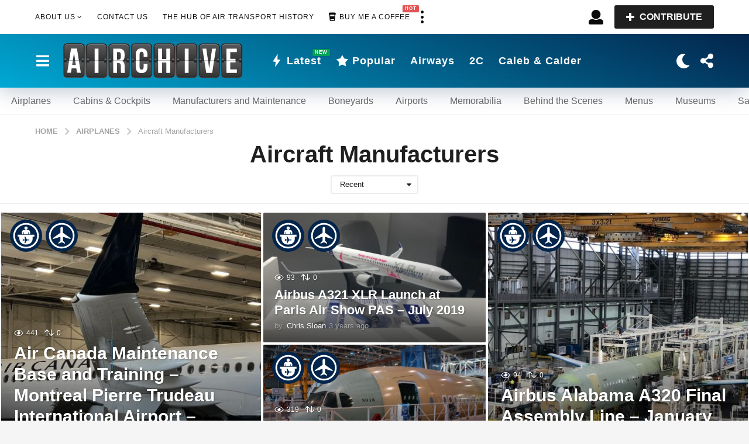

--- FILE ---
content_type: text/html; charset=UTF-8
request_url: https://theairchive.net/category/airplanes/aircraft-manufacturers/page/2/
body_size: 32875
content:
<!DOCTYPE HTML><html lang="en-US"><head><script data-no-optimize="1">var litespeed_docref=sessionStorage.getItem("litespeed_docref");litespeed_docref&&(Object.defineProperty(document,"referrer",{get:function(){return litespeed_docref}}),sessionStorage.removeItem("litespeed_docref"));</script>  <script type="litespeed/javascript" data-src="https://www.googletagmanager.com/gtag/js?id=UA-185130291-1"></script> <script type="litespeed/javascript">window.dataLayer=window.dataLayer||[];function gtag(){dataLayer.push(arguments)}
gtag('js',new Date());gtag('config','UA-185130291-1')</script> <meta charset="UTF-8"><meta name="viewport" content="width=device-width, initial-scale=1.0, maximum-scale=1.0, user-scalable=no"><meta name='robots' content='index, follow, max-image-preview:large, max-snippet:-1, max-video-preview:-1' /><title>Aircraft Manufacturers Archives - Page 2 of 4 - The Airchive 2.0</title><link rel="canonical" href="https://theairchive.net/category/airplanes/aircraft-manufacturers/page/2/" /><link rel="prev" href="https://theairchive.net/category/airplanes/aircraft-manufacturers/" /><link rel="next" href="https://theairchive.net/category/airplanes/aircraft-manufacturers/page/3/" /><meta property="og:locale" content="en_US" /><meta property="og:type" content="article" /><meta property="og:title" content="Aircraft Manufacturers Archives" /><meta property="og:url" content="https://theairchive.net/category/airplanes/aircraft-manufacturers/" /><meta property="og:site_name" content="The Airchive 2.0" /><meta property="og:image" content="https://storage.googleapis.com/stateless-the-airchive/2023/07/50577548-the-airchive-2.0-front-image.jpg" /><meta property="og:image:width" content="1200" /><meta property="og:image:height" content="675" /><meta property="og:image:type" content="image/jpeg" /><meta name="twitter:card" content="summary_large_image" /><meta name="twitter:site" content="@TheAirchive" /> <script type="application/ld+json" class="yoast-schema-graph">{"@context":"https://schema.org","@graph":[{"@type":"CollectionPage","@id":"https://theairchive.net/category/airplanes/aircraft-manufacturers/","url":"https://theairchive.net/category/airplanes/aircraft-manufacturers/page/2/","name":"Aircraft Manufacturers Archives - Page 2 of 4 - The Airchive 2.0","isPartOf":{"@id":"https://theairchive.net/#website"},"primaryImageOfPage":{"@id":"https://theairchive.net/category/airplanes/aircraft-manufacturers/page/2/#primaryimage"},"image":{"@id":"https://theairchive.net/category/airplanes/aircraft-manufacturers/page/2/#primaryimage"},"thumbnailUrl":"https://storage.googleapis.com/stateless-the-airchive/2023/08/c0a10576-dsc1181-scaled.jpg","breadcrumb":{"@id":"https://theairchive.net/category/airplanes/aircraft-manufacturers/page/2/#breadcrumb"},"inLanguage":"en-US"},{"@type":"ImageObject","inLanguage":"en-US","@id":"https://theairchive.net/category/airplanes/aircraft-manufacturers/page/2/#primaryimage","url":"https://storage.googleapis.com/stateless-the-airchive/2023/08/c0a10576-dsc1181-scaled.jpg","contentUrl":"https://storage.googleapis.com/stateless-the-airchive/2023/08/c0a10576-dsc1181-scaled.jpg","width":2560,"height":1700},{"@type":"BreadcrumbList","@id":"https://theairchive.net/category/airplanes/aircraft-manufacturers/page/2/#breadcrumb","itemListElement":[{"@type":"ListItem","position":1,"name":"Home","item":"https://theairchive.net/"},{"@type":"ListItem","position":2,"name":"Aircraft Manufacturers"}]},{"@type":"WebSite","@id":"https://theairchive.net/#website","url":"https://theairchive.net/","name":"The Airchive 2.0","description":"The Hub of Air Transport History","publisher":{"@id":"https://theairchive.net/#organization"},"alternateName":"The Airchive","potentialAction":[{"@type":"SearchAction","target":{"@type":"EntryPoint","urlTemplate":"https://theairchive.net/?s={search_term_string}"},"query-input":{"@type":"PropertyValueSpecification","valueRequired":true,"valueName":"search_term_string"}}],"inLanguage":"en-US"},{"@type":"Organization","@id":"https://theairchive.net/#organization","name":"The Airchive","alternateName":"The Airchive 2.0","url":"https://theairchive.net/","logo":{"@type":"ImageObject","inLanguage":"en-US","@id":"https://theairchive.net/#/schema/logo/image/","url":"https://storage.googleapis.com/stateless-the-airchive/2023/03/3ae5a9b9-logo_airchive_scoreboard.svg","contentUrl":"https://storage.googleapis.com/stateless-the-airchive/2023/03/3ae5a9b9-logo_airchive_scoreboard.svg","width":800,"height":160,"caption":"The Airchive"},"image":{"@id":"https://theairchive.net/#/schema/logo/image/"},"sameAs":["https://www.facebook.com/TheAirchive","https://x.com/TheAirchive","https://www.linkedin.com/company/36994241","https://www.instagram.com/theairchive/"],"publishingPrinciples":"https://theairchive.net/legal/","ownershipFundingInfo":"https://theairchive.net/legal/","actionableFeedbackPolicy":"https://theairchive.net/legal/","correctionsPolicy":"https://theairchive.net/legal/","ethicsPolicy":"https://theairchive.net/legal/"}]}</script> <link rel='dns-prefetch' href='//cdnjs.cloudflare.com' /><link rel='dns-prefetch' href='//fonts.googleapis.com' /><link rel='dns-prefetch' href='//storage.googleapis.com' /><link rel='dns-prefetch' href='//fonts.gstatic.com' /><link rel='preconnect' href='https://storage.googleapis.com' /><link rel='preconnect' href='https://cdnjs.cloudflare.com' /><link rel='preconnect' href='https://fonts.gstatic.com' /><link rel='preconnect' href='https://fonts.googleapis.com' /><style id='wp-img-auto-sizes-contain-inline-css' type='text/css'>img:is([sizes=auto i],[sizes^="auto," i]){contain-intrinsic-size:3000px 1500px}
/*# sourceURL=wp-img-auto-sizes-contain-inline-css */</style><link data-optimized="2" rel="stylesheet" href="https://theairchive.net/wp-content/litespeed/css/d43afc679e0321c409f283d88a475e0d.css?ver=38d22" /><link rel='stylesheet' id='zombify-froala-font-awesome-css' href='https://cdnjs.cloudflare.com/ajax/libs/font-awesome/4.4.0/css/font-awesome.min.css?ver=1.6.8' type='text/css' media='all' /><style id='zombify-plugins-css-inline-css' type='text/css'>/* Primary Color Scheme */

/* background color */
#zombify-main-section.zf-story .zf-start .zf-add-component i,#zombify-main-section .zf-uploader .zf-label .zf-label_text,#zombify-main-section.zf-story .zf-components .zf-components_plus,#zombify-main-section .zf-checkbox-currect input:checked+.zf-toggle .zf-icon,#zombify-main-section-front .zf-list .zf-next-prev-pagination .zf-nav,
#zf-fixed-bottom-pane .zf-button, .zf-fixed-bottom-pane .zf-button,.zf-create-box .zf-item:hover .zf-wrapper,#zombify-main-section-front .zf-poll .zf-quiz_answer .zf-poll-stat,#zombify-main-section .zf-button,#zombify-main-section .zf-upload-content .zf-uploader .zf-label .zf-icon,.zombify-submit-popup .zf-content .zf-btn-group .zf-btn.zf-create, #zombify-main-section .zf-progressbar .zf-progressbar-active,#zombify-main-section-front .zf-quiz .zf-quiz_answer.zf-input .zf-quiz-guess-btn {
  background-color: #03254c;
}

/* text color */
#zombify-main-section .zf-item-wrapper .zf-body.zf-numeric .zf-index,#zombify-main-section.zf-meme .zf-options .zf-options_toggle,#zombify-main-section-front .zf-comments .bypostauthor > .comment-body .vcard .fn,
#zombify-main-section #zf-options-section .zf-head .zf-icon,.zf-create-box .zf-item .zf-icon, #zombify-main-section .zf-item-wrapper .zf-type-wrapper,#zombify-main-section-front .zf-quiz .zf-quiz_question .zf-quiz_header .zf-number,.zombify-create-popup .zf-popup_close:hover i,.zombify-submit-popup .zf-popup_close:hover i,
.zf-desktop #zombify-main-section.zf-story .zf-components .zf-add-component:hover,#zombify-main-section.zombify-personality-quiz .zf-item-wrapper .zf-type-wrapper, #zombify-main-section.zf-story .zf-item-wrapper .zf-type-wrapper,#zombify-main-section-front .zf-create-page .zf-title,#zombify-main-section-front a,#zombify-main-section-front .zf-list .zf-list_item .zf-list_header .zf-number,.zf-desktop #zombify-main-section-front .zf-list .zf-list_item .zf-list_header .zf-list_title:hover a,#zombify-main-section .fr-toolbar .fr-command.fr-btn.fr-active, .fr-popup .fr-command.fr-btn.fr-active,
#zombify-main-section h1, #zombify-main-section h2, #zombify-main-section h3, #zombify-main-section h4, #zombify-main-section h5, #zombify-main-section h6,#zombify-main-section h1, #zombify-main-section h2, #zombify-main-section h3, #zombify-main-section h4, #zombify-main-section h5, #zombify-main-section h6 {
  color: #03254c;
}

/* border color */
.zf-fixed-bottom-pane,#zombify-main-section .zf-button,#zombify-main-section .zf-checkbox-currect input:checked+.zf-toggle .zf-icon,#zombify-main-section .fr-toolbar,
#zf-fixed-bottom-pane .zf-button, .zf-fixed-bottom-pane .zf-button,#zombify-main-section-front .zombify-comments .zf-tabs-menu li.zf-active,
#zf-fixed-bottom-pane {
  border-color: #03254c;
}
/*# sourceURL=zombify-plugins-css-inline-css */</style><style id='global-styles-inline-css' type='text/css'>:root{--wp--preset--aspect-ratio--square: 1;--wp--preset--aspect-ratio--4-3: 4/3;--wp--preset--aspect-ratio--3-4: 3/4;--wp--preset--aspect-ratio--3-2: 3/2;--wp--preset--aspect-ratio--2-3: 2/3;--wp--preset--aspect-ratio--16-9: 16/9;--wp--preset--aspect-ratio--9-16: 9/16;--wp--preset--color--black: #000000;--wp--preset--color--cyan-bluish-gray: #abb8c3;--wp--preset--color--white: #ffffff;--wp--preset--color--pale-pink: #f78da7;--wp--preset--color--vivid-red: #cf2e2e;--wp--preset--color--luminous-vivid-orange: #ff6900;--wp--preset--color--luminous-vivid-amber: #fcb900;--wp--preset--color--light-green-cyan: #7bdcb5;--wp--preset--color--vivid-green-cyan: #00d084;--wp--preset--color--pale-cyan-blue: #8ed1fc;--wp--preset--color--vivid-cyan-blue: #0693e3;--wp--preset--color--vivid-purple: #9b51e0;--wp--preset--gradient--vivid-cyan-blue-to-vivid-purple: linear-gradient(135deg,rgb(6,147,227) 0%,rgb(155,81,224) 100%);--wp--preset--gradient--light-green-cyan-to-vivid-green-cyan: linear-gradient(135deg,rgb(122,220,180) 0%,rgb(0,208,130) 100%);--wp--preset--gradient--luminous-vivid-amber-to-luminous-vivid-orange: linear-gradient(135deg,rgb(252,185,0) 0%,rgb(255,105,0) 100%);--wp--preset--gradient--luminous-vivid-orange-to-vivid-red: linear-gradient(135deg,rgb(255,105,0) 0%,rgb(207,46,46) 100%);--wp--preset--gradient--very-light-gray-to-cyan-bluish-gray: linear-gradient(135deg,rgb(238,238,238) 0%,rgb(169,184,195) 100%);--wp--preset--gradient--cool-to-warm-spectrum: linear-gradient(135deg,rgb(74,234,220) 0%,rgb(151,120,209) 20%,rgb(207,42,186) 40%,rgb(238,44,130) 60%,rgb(251,105,98) 80%,rgb(254,248,76) 100%);--wp--preset--gradient--blush-light-purple: linear-gradient(135deg,rgb(255,206,236) 0%,rgb(152,150,240) 100%);--wp--preset--gradient--blush-bordeaux: linear-gradient(135deg,rgb(254,205,165) 0%,rgb(254,45,45) 50%,rgb(107,0,62) 100%);--wp--preset--gradient--luminous-dusk: linear-gradient(135deg,rgb(255,203,112) 0%,rgb(199,81,192) 50%,rgb(65,88,208) 100%);--wp--preset--gradient--pale-ocean: linear-gradient(135deg,rgb(255,245,203) 0%,rgb(182,227,212) 50%,rgb(51,167,181) 100%);--wp--preset--gradient--electric-grass: linear-gradient(135deg,rgb(202,248,128) 0%,rgb(113,206,126) 100%);--wp--preset--gradient--midnight: linear-gradient(135deg,rgb(2,3,129) 0%,rgb(40,116,252) 100%);--wp--preset--font-size--small: 13px;--wp--preset--font-size--medium: 20px;--wp--preset--font-size--large: 36px;--wp--preset--font-size--x-large: 42px;--wp--preset--spacing--20: 0.44rem;--wp--preset--spacing--30: 0.67rem;--wp--preset--spacing--40: 1rem;--wp--preset--spacing--50: 1.5rem;--wp--preset--spacing--60: 2.25rem;--wp--preset--spacing--70: 3.38rem;--wp--preset--spacing--80: 5.06rem;--wp--preset--shadow--natural: 6px 6px 9px rgba(0, 0, 0, 0.2);--wp--preset--shadow--deep: 12px 12px 50px rgba(0, 0, 0, 0.4);--wp--preset--shadow--sharp: 6px 6px 0px rgba(0, 0, 0, 0.2);--wp--preset--shadow--outlined: 6px 6px 0px -3px rgb(255, 255, 255), 6px 6px rgb(0, 0, 0);--wp--preset--shadow--crisp: 6px 6px 0px rgb(0, 0, 0);}:where(.is-layout-flex){gap: 0.5em;}:where(.is-layout-grid){gap: 0.5em;}body .is-layout-flex{display: flex;}.is-layout-flex{flex-wrap: wrap;align-items: center;}.is-layout-flex > :is(*, div){margin: 0;}body .is-layout-grid{display: grid;}.is-layout-grid > :is(*, div){margin: 0;}:where(.wp-block-columns.is-layout-flex){gap: 2em;}:where(.wp-block-columns.is-layout-grid){gap: 2em;}:where(.wp-block-post-template.is-layout-flex){gap: 1.25em;}:where(.wp-block-post-template.is-layout-grid){gap: 1.25em;}.has-black-color{color: var(--wp--preset--color--black) !important;}.has-cyan-bluish-gray-color{color: var(--wp--preset--color--cyan-bluish-gray) !important;}.has-white-color{color: var(--wp--preset--color--white) !important;}.has-pale-pink-color{color: var(--wp--preset--color--pale-pink) !important;}.has-vivid-red-color{color: var(--wp--preset--color--vivid-red) !important;}.has-luminous-vivid-orange-color{color: var(--wp--preset--color--luminous-vivid-orange) !important;}.has-luminous-vivid-amber-color{color: var(--wp--preset--color--luminous-vivid-amber) !important;}.has-light-green-cyan-color{color: var(--wp--preset--color--light-green-cyan) !important;}.has-vivid-green-cyan-color{color: var(--wp--preset--color--vivid-green-cyan) !important;}.has-pale-cyan-blue-color{color: var(--wp--preset--color--pale-cyan-blue) !important;}.has-vivid-cyan-blue-color{color: var(--wp--preset--color--vivid-cyan-blue) !important;}.has-vivid-purple-color{color: var(--wp--preset--color--vivid-purple) !important;}.has-black-background-color{background-color: var(--wp--preset--color--black) !important;}.has-cyan-bluish-gray-background-color{background-color: var(--wp--preset--color--cyan-bluish-gray) !important;}.has-white-background-color{background-color: var(--wp--preset--color--white) !important;}.has-pale-pink-background-color{background-color: var(--wp--preset--color--pale-pink) !important;}.has-vivid-red-background-color{background-color: var(--wp--preset--color--vivid-red) !important;}.has-luminous-vivid-orange-background-color{background-color: var(--wp--preset--color--luminous-vivid-orange) !important;}.has-luminous-vivid-amber-background-color{background-color: var(--wp--preset--color--luminous-vivid-amber) !important;}.has-light-green-cyan-background-color{background-color: var(--wp--preset--color--light-green-cyan) !important;}.has-vivid-green-cyan-background-color{background-color: var(--wp--preset--color--vivid-green-cyan) !important;}.has-pale-cyan-blue-background-color{background-color: var(--wp--preset--color--pale-cyan-blue) !important;}.has-vivid-cyan-blue-background-color{background-color: var(--wp--preset--color--vivid-cyan-blue) !important;}.has-vivid-purple-background-color{background-color: var(--wp--preset--color--vivid-purple) !important;}.has-black-border-color{border-color: var(--wp--preset--color--black) !important;}.has-cyan-bluish-gray-border-color{border-color: var(--wp--preset--color--cyan-bluish-gray) !important;}.has-white-border-color{border-color: var(--wp--preset--color--white) !important;}.has-pale-pink-border-color{border-color: var(--wp--preset--color--pale-pink) !important;}.has-vivid-red-border-color{border-color: var(--wp--preset--color--vivid-red) !important;}.has-luminous-vivid-orange-border-color{border-color: var(--wp--preset--color--luminous-vivid-orange) !important;}.has-luminous-vivid-amber-border-color{border-color: var(--wp--preset--color--luminous-vivid-amber) !important;}.has-light-green-cyan-border-color{border-color: var(--wp--preset--color--light-green-cyan) !important;}.has-vivid-green-cyan-border-color{border-color: var(--wp--preset--color--vivid-green-cyan) !important;}.has-pale-cyan-blue-border-color{border-color: var(--wp--preset--color--pale-cyan-blue) !important;}.has-vivid-cyan-blue-border-color{border-color: var(--wp--preset--color--vivid-cyan-blue) !important;}.has-vivid-purple-border-color{border-color: var(--wp--preset--color--vivid-purple) !important;}.has-vivid-cyan-blue-to-vivid-purple-gradient-background{background: var(--wp--preset--gradient--vivid-cyan-blue-to-vivid-purple) !important;}.has-light-green-cyan-to-vivid-green-cyan-gradient-background{background: var(--wp--preset--gradient--light-green-cyan-to-vivid-green-cyan) !important;}.has-luminous-vivid-amber-to-luminous-vivid-orange-gradient-background{background: var(--wp--preset--gradient--luminous-vivid-amber-to-luminous-vivid-orange) !important;}.has-luminous-vivid-orange-to-vivid-red-gradient-background{background: var(--wp--preset--gradient--luminous-vivid-orange-to-vivid-red) !important;}.has-very-light-gray-to-cyan-bluish-gray-gradient-background{background: var(--wp--preset--gradient--very-light-gray-to-cyan-bluish-gray) !important;}.has-cool-to-warm-spectrum-gradient-background{background: var(--wp--preset--gradient--cool-to-warm-spectrum) !important;}.has-blush-light-purple-gradient-background{background: var(--wp--preset--gradient--blush-light-purple) !important;}.has-blush-bordeaux-gradient-background{background: var(--wp--preset--gradient--blush-bordeaux) !important;}.has-luminous-dusk-gradient-background{background: var(--wp--preset--gradient--luminous-dusk) !important;}.has-pale-ocean-gradient-background{background: var(--wp--preset--gradient--pale-ocean) !important;}.has-electric-grass-gradient-background{background: var(--wp--preset--gradient--electric-grass) !important;}.has-midnight-gradient-background{background: var(--wp--preset--gradient--midnight) !important;}.has-small-font-size{font-size: var(--wp--preset--font-size--small) !important;}.has-medium-font-size{font-size: var(--wp--preset--font-size--medium) !important;}.has-large-font-size{font-size: var(--wp--preset--font-size--large) !important;}.has-x-large-font-size{font-size: var(--wp--preset--font-size--x-large) !important;}
/*# sourceURL=global-styles-inline-css */</style><style id='classic-theme-styles-inline-css' type='text/css'>/*! This file is auto-generated */
.wp-block-button__link{color:#fff;background-color:#32373c;border-radius:9999px;box-shadow:none;text-decoration:none;padding:calc(.667em + 2px) calc(1.333em + 2px);font-size:1.125em}.wp-block-file__button{background:#32373c;color:#fff;text-decoration:none}
/*# sourceURL=/wp-includes/css/classic-themes.min.css */</style><style id='boombox-primary-style-inline-css' type='text/css'>/* -- Header Gradient For Bottom Layer -- */
		.bb-header.header-desktop .bottom-header {
			background: #00a8d4;
			background: -webkit-linear-gradient(20deg, #00a8d4, #03254c);
			background: -o-linear-gradient(20deg, #00a8d4, #03254c);
			background: -moz-linear-gradient(20deg, #00a8d4, #03254c);
			background: linear-gradient(20deg, #00a8d4, #03254c);
		}/* -- Header Gradient for Mobile -- */
		.bb-header.header-mobile .header-row {
			background: #03254c;
			background: -webkit-linear-gradient(20deg, #03254c, #00a8d4);
			background: -o-linear-gradient(20deg, #03254c, #00a8d4);
			background: -moz-linear-gradient(20deg, #03254c, #00a8d4);
			background: linear-gradient(20deg, #03254c, #00a8d4);
		}
		/* -- Mobile Header -- */
		.bb-header.header-mobile .header-row {
			background-color: #03254c;
			color: #ffffff;
		}
		/* If you need to specify different color for bottom/top header, use this code */
		.bb-header.header-mobile.g-style .header-c {
			color: #ffffff;
		}
		/* Mobile header breakpoint */
		@media (min-width: 992px) {
			.bb-show-desktop-header {
			  display: block;
			}
			.bb-show-mobile-header {
			  display: none;
			}
		}
	
		/* --site title color */
		.branding h1 {
		  color: #1f1f1f;
		}
	
		/* -top */
		.bb-header.header-desktop .top-header {
		  background-color: #ffffff;
		}
	
		.bb-header.header-desktop .top-header .bb-header-icon:hover,
		.bb-header.header-desktop .top-header  .bb-header-icon.active,
		.bb-header.header-desktop .top-header .main-navigation > ul > li:hover,
		.bb-header.header-desktop .top-header .main-navigation > ul > li.current-menu-item > a {
		  color: #505050;
		}
	
		/* --top pattern */
		.bb-header.header-desktop .top-header svg {
		  fill: #ffffff;
		}
	
		/* --top text color */
		.bb-header.header-desktop .top-header {
		  color: #0a0a0a;
		}
	
		.bb-header.header-desktop .top-header .create-post {
		  background-color: #1f1f1f;
		}
	
		/* --top button color */
		.bb-header.header-desktop .top-header .create-post {
		  color: #ffffff;
		}
		
		/* --top Typography */
		.bb-header.header-desktop .top-header .main-navigation {
			font-family: Noto Sans,sans-serif;
			font-size: 12px;
			font-style : normal;
			font-weight: 400;
			letter-spacing: 1px;
			text-transform: uppercase;
		}
		
		.bb-header.header-desktop .top-header .main-navigation .sub-menu {
			font-family: Noto Sans,sans-serif;
			font-size: 14px;
			font-style : normal;
			font-weight: 400;
			letter-spacing: 0px;
			text-transform: capitalize;
		}
	
		.bb-header.header-desktop .bottom-header .bb-header-icon:hover,
		.bb-header.header-desktop .bottom-header .bb-header-icon.active,
		.bb-header.header-desktop .bottom-header .main-navigation > ul > li:hover,
		.bb-header.header-desktop .bottom-header .main-navigation > ul > li.current-menu-item > a,
		.bb-header.header-desktop .bottom-header .main-navigation > ul > li.current-menu-item > .dropdown-toggle {
		  color: #ffffff;
		}
	
		/* -bottom */
		.bb-header.header-desktop .bottom-header {
		  background-color: #00a8d4;
		}
	
		.bb-header.header-desktop .bottom-header svg {
		  fill: #00a8d4;
		}
	
		/* --bottom text color */
		.bb-header.header-desktop .bottom-header {
		  color: #ffffff;
		}
	
		.bb-header.header-desktop .bottom-header .main-navigation ul li:before,
		.bb-header.header-desktop .bottom-header .account-box .user:after,
		.bb-header.header-desktop .bottom-header .create-post:before,
		.bb-header.header-desktop .bottom-header .menu-button:after {
		  border-color: #ffffff;
		}
	
		.bb-header.header-desktop .bottom-header .create-post {
		  background-color: #1f1f1f;
		}
	
		/* --bottom button color */
		.bb-header.header-desktop .create-post {
		  color: #ffffff;
		}
		
		/* --bottom Typography */
		.bb-header.header-desktop .bottom-header .main-navigation {
			font-family: Noto Sans,sans-serif;
			font-size: 18px;
			font-style : normal;
			font-weight: 700;
			letter-spacing: 1px;
			text-transform: capitalize;
		}
		
		.bb-header.header-desktop .bottom-header .main-navigation .sub-menu {
			font-family: Noto Sans,sans-serif;
			font-size: 14px;
			font-style : normal;
			font-weight: 400;
			letter-spacing: 0px;
			text-transform: capitalize;
		}

		/* -- Logo Margin for Desktop */
		.bb-header.header-desktop .branding {
			margin-top: 15px;
			margin-bottom: 15px;
		}
		/* -- Logo Margin for Mobile */
		.bb-header.header-mobile .branding {
			margin-top: 5px;
			margin-bottom: 5px;
		}
		

		/* Custom Footer Styles */
	
		/* -top */
		.footer {
		  background-color: #1f1f1f;
		}
	
		.footer .footer-top svg {
		  fill: #1f1f1f;
		}
	
		.footer .footer-bottom svg {
		  fill: #2a2a2a;
		}
	
		/* -primary color */
		/* --primary bg */
		#footer .cat-item.current-cat a,
		#footer .widget_mc4wp_form_widget:before,#footer .widget_create_post:before,
		#footer .cat-item a:hover,
		#footer button[type="submit"],
		#footer input[type="submit"],
		#footer .bb-btn, #footer .bnt.primary {
		  background-color: #51a8f4;
		}
	
		/* --primary text */
		#footer .widget_mc4wp_form_widget:before,#footer .widget_create_post:before,
		#footer button[type="submit"],
		#footer input[type="submit"],
		#footer .bb-btn, #footer .bb-bnt-primary {
		  color: #000000;
		}
	
		/* --primary hover */
		#footer a:hover {
		  color: #51a8f4;
		}
	
		#footer .widget_categories ul li a:hover,
		#footer .widget_archive ul li a:hover,
		#footer .widget_pages ul li a:hover,
		#footer .widget_meta ul li a:hover,
		#footer .widget_nav_menu ul li a:hover {
		  background-color: #51a8f4;
		  color: #000000;
		}
	
		#footer .slick-dots li.slick-active button:before,
		#footer .widget_tag_cloud a:hover {
		  border-color:#51a8f4;
		}
	
		/* -heading color */
		#footer .bb-featured-strip .item .title,
		#footer .slick-dots li button:before,
		#footer h1,#footer h2,#footer h3,#footer h4, #footer h5,#footer h6,
		#footer .widget-title {
		  color: #ffffff;
		}
	
		/* -text color */
		#footer,
		#footer .widget_recent_comments .recentcomments .comment-author-link,
		#footer .widget_recent_comments .recentcomments a,
		#footer .byline, #footer .posted-on,
		#footer .widget_nav_menu ul li,
		#footer .widget_categories ul li,
		#footer .widget_archive ul li,
		#footer .widget_pages ul li,
		#footer .widget_meta ul li {
		  color: #ffffff;
		}
		#footer .widget_tag_cloud  a, #footer select, #footer textarea, #footer input[type="tel"], #footer input[type="text"], #footer input[type="number"], #footer input[type="date"], #footer input[type="time"], #footer input[type="url"], #footer input[type="email"], #footer input[type="search"],#footer input[type="password"],
		#footer .widget_mc4wp_form_widget:after, #footer .widget_create_post:after {
			border-color: #ffffff;
		}
	
		#footer .widget_categories ul li a,
		#footer .widget_archive ul li a,
		#footer .widget_pages ul li a,
		#footer .widget_meta ul li a,
		#footer .widget_nav_menu ul li a,
		#footer .widget_tag_cloud a {
		  color: #ffffff;
		}
	
		/* -bottom */
		/* --text  color */
		#footer .footer-bottom {
		  background-color: #2a2a2a;
		  color: #ffffff;
		}
	
		/* --text  hover */
		#footer .footer-bottom a:hover {
		  color: #51a8f4;
		}
/* - Page header - */

	/* -body bg color */
	body,.bb-post-gallery-content .bb-gl-header,
	.bb-cards-view .bb-post-single.style5 .site-main, .bb-cards-view .bb-post-single.style6 .container-inner  {
	    background-color: #f5f5f5;
	}
	form#mycred-transfer-form-transfer {
		background-color: #f5f5f5 !important;
	}
	
	.branding .site-title {
		font-family: Noto Sans,sans-serif;
		font-weight:400;
		font-style:normal;
	}

	#background-image {
		background-size:cover;
	}

	/* -Font sizes */
	.widget-title {
		font-size: 17px;
	}
	body {
	    font-size: 16px;
	}
	@media screen and (min-width: 992px) {
		html {
			font-size: 16px;
		}
		.bb-post-single .s-post-title {
	    	font-size: 45px;
		}
	}

	/* -content bg color */
	.page-wrapper,
	#main,
	.bb-cards-view .bb-card-item,
	.bb-cards-view .widget_mc4wp_form_widget:after,
	.bb-cards-view .widget_create_post:after,
	.light-modal .modal-body,.light-modal,
	.bb-toggle .bb-header-dropdown.toggle-content,
	.bb-header.header-desktop .main-navigation .sub-menu,
	.bb-post-share-box .post-share-count,
	.bb-post-rating a,.comment-respond input[type=text], .comment-respond textarea, .comment-respond #commentform textarea#comment,
	.bb-fixed-pagination .page,.bb-fixed-pagination .pg-content,
	.bb-floating-navbar .floating-navbar-inner,
	.bb-featured-strip .bb-arrow-next, .bb-featured-strip .bb-arrow-prev,
	.bb-mobile-navigation,
	.mejs-container,.bb-post-gallery-content,
	.bb-dropdown .dropdown-toggle, .bb-dropdown .dropdown-content,
	.bb-stretched-view .bb-post-single.style5 .site-main, .bb-stretched-view .bb-post-single.style6 .container-inner,
	.bb-boxed-view .bb-post-single.style5 .site-main, .bb-boxed-view .bb-post-single.style6 .container-inner,
	.bb-advertisement.bb-sticky-bottom-area .bb-sticky-btm-el {
	  background-color: #ffffff;
	  border-color: #ffffff;
	}
	/* Temp Color: will be option in future */
	.bb-header.header-mobile.g-style .header-c {
		background: #ffffff;
	}
	.bb-header-navigation .main-navigation .sub-menu:before,
	.bb-toggle .toggle-content.bb-header-dropdown:before {
	    border-color: transparent transparent #ffffff;
	}
	select, .bb-form-block input, .bb-form-block select, .bb-form-block textarea,
	.bb-author-vcard .author {
		background-color: #ffffff;
	}
	.bb-tabs .tabs-menu .count {
	  color: #ffffff;
	}

	/* -page width */
	.page-wrapper {
	  width: 100%;
	}

	/* -primary color */
	/* --primary color for bg */
	.mark, mark,.box_list,
	.bb-tooltip:before,
	.bb-text-highlight.primary-color,
	#comments .nav-links a,
	.light-modal .modal-close,
	.quiz_row:hover,
	.progress-bar-success,
	.onoffswitch,.onoffswitch2,
	.widget_nav_menu ul li a:hover,
	.widget_categories ul li a:hover,
	.widget_archive ul li a:hover,
	.widget_pages ul li a:hover,
	.widget_meta ul li a:hover,
	.widget_mc4wp_form_widget:before,.widget_create_post:before,
	.widget_calendar table th a,
	.widget_calendar table td a,
	.go-top, .bb-affiliate-content .item-url,
	.bb-mobile-navigation .close,
	.bb-wp-pagination .page-numbers.next, .bb-wp-pagination .page-numbers.prev,
	.navigation.pagination .page-numbers.next, .navigation.pagination .page-numbers.prev,
	.bb-next-prev-pagination .page-link,
	.bb-next-pagination .page-link,
	.bb-post-share-box .post-share-count,
	.cat-item.current-cat a,
	.cat-item a:hover,
	.bb-fixed-pagination .page:hover .pg-arrow,
	button[type="submit"],
	input[type="submit"],
	.bb-btn.bb-btn-primary,.bb-btn.bb-btn-primary:hover,
	blockquote:before,.bb-btn.bb-btn-primary-outline:hover,.bb-post-gallery-content .bb-gl-meta .bb-gl-arrow,
	hr.primary-color,
	.bb-bg-primary, .bb-bg-primary.bb-btn,
	.bb-sticky-btm .btn-close {
	  background-color: #00a8d4;
	}
	.bb-tooltip:after,
	hr.bb-line-dashed.primary-color, hr.bb-line-dotted.primary-color {
		border-top-color:#00a8d4;
	}

	/* --primary text */
	.mark, mark,
	.bb-tooltip:before,
	.bb-wp-pagination .page-numbers.next, .bb-wp-pagination .page-numbers.prev,
	.navigation.pagination .page-numbers.next, .navigation.pagination .page-numbers.prev,
	.bb-text-highlight.primary-color,
	#comments .nav-links a,
	.light-modal .modal-close,
	.sr-only,.box_list,
	.quiz_row:hover, .bb-affiliate-content .item-url,
	.onoffswitch,.onoffswitch2,
	.bb-next-prev-pagination .page-link,
	.bb-next-pagination .page-link,
	.widget_nav_menu ul li a:hover,
	.widget_categories ul li a:hover,
	.widget_archive ul li a:hover,
	.widget_pages ul li a:hover,
	.widget_meta ul li a:hover,
	.cat-item.current-cat a,
	.widget_mc4wp_form_widget:before,.widget_create_post:before,
	.go-top,
	.widget_calendar table th a,
	.widget_calendar table td a,
	.bb-mobile-navigation .close,
	.bb-post-share-box .post-share-count,
	.bb-fixed-pagination .page:hover .pg-arrow,
	button[type="submit"],
	input[type="submit"],
	.bb-btn.bb-btn-primary,.bb-btn.bb-btn-primary:hover,.bb-btn.bb-btn-primary-outline:hover,
	blockquote:before,.bb-post-gallery-content .bb-gl-meta .bb-gl-arrow,
	.bb-bg-primary,
	.bb-sticky-btm .btn-close {
	  color: #ffffff;
	}

	/* -primary color */
	/* --primary color for text */
	#cancel-comment-reply-link,
	.bb-affiliate-content .price:before,
	.bb-header-navigation .main-navigation > ul .sub-menu li:hover > a,
	.bb-header-navigation .main-navigation > ul .sub-menu li.current-menu-item a,
	.bb-header-navigation .more-navigation .section-navigation ul li:hover a,
	.bb-mobile-navigation .main-navigation li a:hover,.bb-mobile-navigation .main-navigation>ul>li .sub-menu li a:hover,
	.bb-mobile-navigation .main-navigation li.current-menu-item > a, .bb-mobile-navigation .main-navigation .sub-menu li.current-menu-item > a,
	.bb-mobile-navigation .main-navigation li.current-menu-item > .dropdown-toggle, .bb-mobile-navigation .main-navigation .sub-menu li.current-menu-item > .dropdown-toggle,
	.sticky .post-thumbnail:after,
	.entry-no-lg,
	.entry-title:hover a,
	.post-types .item:hover .bb-icon,
	.bb-text-dropcap.primary-color,
	.bb-btn-primary-outline,
	.bb-btn-link:hover,
	.bb-btn-link,#comments .bypostauthor > .comment-body .vcard .fn,
	.more-link:hover,
	.widget_bb-side-navigation .menu-item.menu-item-icon .bb-icon,
	.bb-price-block .current-price:before, .bb-price-block ins:before, .bb-price-block .amount:before, .product_list_widget ins .amount:before {
	  color: #00a8d4;
	}

    .single.nsfw-post .bb-post-single .nsfw-post h3,
    .bb-post-nav .nsfw-post h3,
	.post-thumbnail .nsfw-post h3{
	    color: #00a8d4 !important;
	}
	.post-types .item:hover,
	.more-load-button button:hover,
	.bb-btn-primary-outline,.bb-btn-primary:hover,
	.widget_tag_cloud .tagcloud a:hover {
	  border-color: #00a8d4;
	}

	.bb-tabs .tabs-menu li.active:before  {
		background-color: #00a8d4;
	}

	/* -link color */
	a,.bb-timing-block .timing-seconds {
	  color:#00a8d4
	}

	/* - base text color */
	body, html,
	.widget_recent_comments .recentcomments .comment-author-link,.widget_recent_comments .recentcomments a,
	.bb-header.header-desktop .main-navigation .sub-menu,
	.bb-header-dropdown.toggle-content,.comment-respond input[type=text], .comment-respond textarea,
	.featured-strip .slick-dots li button:before,
	.more-load-button button,.comment-vote .count,
	.bb-mobile-navigation .bb-header-search .search-submit,
	#comments .comment .comment-body .comment-content small .dropdown-toggle,
	.byline a,.byline .author-name,
	.bb-featured-strip .bb-arrow-next, .bb-featured-strip .bb-arrow-prev,
	.bb-price-block, .bb-price-block > .amount, .bb-price-block ins .amount,
	.bb-dropdown .dropdown-content a,
	.bb-author-vcard .auth-references a,
	.light-modal,
    .bb-author-vcard-mini .auth-url,
	.bb-post-gallery-content .bb-gl-meta .bb-gl-pagination b,
	 .bb-post-gallery-content.bb-mode-slide .bb-mode-switcher[data-mode=slide],
	 .bb-post-gallery-content.bb-mode-grid .bb-mode-switcher[data-mode=grid]{
	  color: #1f1f1f;
	}

	/* --heading text color */
	#comments .vcard .fn,
	.bb-fixed-pagination .page .pg-title,
	.more_items_x legend, .more_items legend, .more_items_glow,
	h1, h2, h3, h4, h5, h6 {
	  color: #1f1f1f;
	}
	.bb-tabs .tabs-menu li.active, .bb-tabs .tabs-menu li.active {
	  border-color: #1f1f1f;
	}
	.bb-tabs .tabs-menu .count {
	  background-color: #1f1f1f;
	}

	/* --secondary text color */
	s, strike, del,label,#comments .pingback .comment-body .comment-content, #comments .comment .comment-body .comment-content,
	#TB_ajaxWindowTitle,
	.bb-affiliate-content .price .old-price,
	.bb-header-navigation .more-navigation .sections-header,
	.bb-mobile-navigation .more-menu .more-menu-body .sections-header,
	.bb-post-share-box .bb-post-rating .count .text:after,
	.inline-popup .intro,.comment-vote a .bb-icon,
	.authentication .intro,.widget_recent_comments .recentcomments,
	.post-types .item .bb-icon,
	.bb-post-rating a,.post-thumbnail .thumbnail-caption,
	table thead th, table tfoot th, .bb-post-share-box .mobile-info,
	.widget_create_post .text,
	.widget_footer .text,
	.bb-author-vcard .author-info,.bb-author-vcard .auth-byline,
	.wp-caption .wp-caption-text, .wp-caption-dd,
	#comments .comments-title span,
	#comments .comment-notes,
	#comments .comment-metadata,
	.short-info .create-post .text,
	.bb-cat-links,
	.widget_bb-side-navigation .menu-item.menu-item-has-children .dropdown-toggle,
	.bb-post-meta .post-comments,.entry-sub-title,
	.bb-page-header .page-subtitle,
	.widget_bb-side-navigation .bb-widget-title,
	.bb-price-block .old-price,.bb-price-block del .amount,
	.widget_recent_comments .recentcomments,
	.bb-post-gallery-content .bb-gl-mode-switcher,
    .bb-author-vcard-mini .auth-byline, .bb-author-vcard-mini .auth-posted-on, .bb-author-vcard-mini .auth-title,
	.s-post-meta .post-comments,
	.bb-sec-label,
	.bb-breadcrumb.clr-style1, .bb-breadcrumb.clr-style1 a {
	  color: #a3a3a3;
	}

	::-webkit-input-placeholder {
	  color: #a3a3a3;
	}

	:-moz-placeholder {
	  color: #a3a3a3;
	}

	:-ms-input-placeholder {
	  color: #a3a3a3;
	}

	/* -font family */
	/* --base font family */
	body, html,
	#cancel-comment-reply-link,
	#comments .comments-title span {
	  font-family: Noto Sans,sans-serif;
	}

	/* --Post heading font family */
	.entry-title {
	 font-family: Noto Sans,sans-serif;
	}

	/* --secondary font family */
	.bb-wp-pagination,.navigation.pagination,
	.comments-area h3,[class*=" mashicon-"] .text, [class^=mashicon-] .text,
	.entry-no-lg,
	.bb-reaction-box .title, .bb-reaction-box .reaction-item .reaction-vote-btn,
	#comments .comments-title, #comments .comment-reply-title,
	.bb-page-header .bb-trending-navigation ul li a,
	.widget-title,
	.bb-badge .text,.post-number,
	.more_items_x legend, .more_items legend, .more_items_glow,
	section.error-404 .text,
	.inline-popup .title,
	.authentication .title,
	.bb-other-posts .title,
	.bb-post-share-box h2,
	.bb-page-header h1 {
	  font-family: Noto Sans,sans-serif;
	}

	/* -border-color */
	.bb-page-header .container-bg, .bb-page-header.boxed.has-bg .container-bg,
	.bb-header-navigation .main-navigation .sub-menu,
	.bb-header-navigation .more-navigation .more-menu-header,
	.bb-header-navigation .more-navigation .more-menu-footer,
	.bb-mobile-navigation .more-menu .bb-badge-list,
	.bb-mobile-navigation .main-navigation,
	.bb-mobile-navigation .more-menu-body,
	.spinner-pulse,
	.bb-border-thumb,#comments .pingback, #comments .comment,
	.more-load-button button,
	.bb-post-rating .count .bb-icon,
	.quiz_row,.bb-post-collection .post-items .post-item .post-author-meta, .post-grid .page .post-author-meta, .post-list .post .post-author-meta, .post-list .page .post-author-meta,.post-list.standard .post footer,
	.post-list.standard .entry-sub-title,
	.more-load-button:before,
	.bb-mobile-navigation .bb-header-search form,
	#TB_window .shares,
	.wp-playlist,.boombox-comments .tabs-content,
	.post-types .item,
	.bb-page-header .bb-trending-navigation,
	.widget_mc4wp_form_widget:after,.widget_create_post:after,
	.bb-post-rating .inner,
	.bb-post-rating .point-btn,
	.widget_bb-side-navigation .menu-item.menu-item-has-children>a,
	.bb-author-vcard .author, #comments .comment-list, #comments .pingback .children .comment, #comments .comment .children .comment,
	.widget_social,
	.widget_subscribe,.bb-post-nav .pg-item,
	.bb-post-nav .page,.bb-tags a,.tagcloud a,
	.bb-next-prev-pagination,
	.widget_tag_cloud .tagcloud a,
	select, textarea, input[type="tel"], input[type="text"], input[type="number"], input[type="date"], input[type="time"], input[type="url"], input[type="email"], input[type="search"], input[type="password"],
	.bb-featured-menu:before,
	.select2-container--default .select2-selection--single, .select2-container--default .select2-search--dropdown .select2-search__field, .select2-dropdown,
	.bb-bordered-block:after,
	.bb-dropdown .dropdown-toggle, .bb-dropdown .dropdown-content, .bb-dropdown .dropdown-content li,.bb-post-gallery-content .bb-gl-mode-switcher,.bb-post-gallery-content .bb-gl-mode-switcher .bb-mode-switcher:first-child,
	.bb-tabs.tabs-horizontal .tabs-menu,.mixed-list .post-item-classic footer {
	  border-color: #ececec;
	}
	hr, .bb-brand-block .brand-content:before {
	  background-color: #ececec;
	}

	/* -secondary components bg color */
	.bb-fixed-pagination .page .pg-arrow,
	.captcha-container,.comment-respond form,
	.bb-post-share-box .post-meta,
	table tbody tr:nth-child(2n+1) th,
	table tbody tr:nth-child(2n+1) td,
	.bb-reaction-box .reaction-item .reaction-bar,
	.bb-reaction-box .reaction-item .reaction-vote-btn,
	.widget_bb-side-navigation .sub-menu .menu-item.menu-item-icon .bb-icon,
	#comments .pingback .comment-body .comment-reply-link, #comments .comment .comment-body .comment-reply-link,.bb-btn, button,
	.widget_sidebar_footer,
	.bb-form-block,
	.bb-author-vcard header,.bb-post-gallery-content .bb-gl-image-text,
	.bb-wp-pagination span.current, .bb-wp-pagination a.page-numbers:not(.next):not(.prev):hover,
	.navigation.pagination span.current, .navigation.pagination a.page-numbers:not(.next):not(.prev):hover,
	.bb-dropdown .dropdown-content li.active,
	.bb-post-gallery-content .bb-gl-image-text,
	.bb-media-placeholder:before,
	.bb-source-via .s-v-itm,
	.bb-tabs .tabs-content,.bb-reading-time {
		background-color: #ececec;
	}

	/* -secondary components text color */
	.bb-fixed-pagination .page .pg-arrow,.bb-post-share-box .post-meta,.captcha-container input,.form-captcha .refresh-captcha,#comments .pingback .comment-body .comment-reply-link, #comments .comment .comment-body .comment-reply-link,.bb-reaction-box .reaction-item .reaction-vote-btn,.bb-reaction-box .reaction-item .reaction-bar,.bb-btn,.comment-respond form,
	.bb-wp-pagination span.current, .bb-wp-pagination a.page-numbers:not(.next):not(.prev):hover,
	.navigation.pagination span.current, .navigation.pagination a.page-numbers:not(.next):not(.prev):hover,
	.widget_bb-side-navigation .sub-menu .menu-item.menu-item-icon .bb-icon,
	.widget_sidebar_footer,
	.bb-author-vcard .header-info a,.bb-author-vcard .auth-name,
	.bb-dropdown .dropdown-content li.active,
	.bb-source-via .s-v-link,.bb-reading-time {
		color:#1f1f1f;
	}
	.captcha-container input {border-color:#1f1f1f}

	/* -border-radius */
	img,video,.comment-respond form,
	.captcha-container,
	.bb-media-placeholder,
	.bb-cards-view .bb-card-item,
	.post-thumbnail .video-wrapper,
	.post-thumbnail .view-full-post,
	.bb-post-share-box .post-meta,
	.hy_plyr canvas,.bb-featured-strip .item .media,
	.quiz_row,.box_list,
	.bb-border-thumb,
	.advertisement .massage,
	[class^="mashicon-"],
	#TB_window,
	#score_modal .shares a div, #TB_window .shares a div,
	.bb-mobile-navigation .close,
	.onoffswitch-label,
	.light-modal .modal-close,
	.onoffswitch2-label,
	.post-types .item,
	.onoffswitch,.onoffswitch2,
	.bb-page-header .bb-trending-navigation ul li.active a,
	.widget_mc4wp_form_widget:after,.widget_create_post:after,
	.bb-author-vcard .author,
	.widget_sidebar_footer,
	.short-info,
	.inline-popup,
	.bb-reaction-box .reaction-item .reaction-bar,
	.bb-reaction-box .reaction-item .reaction-vote-btn,
	.bb-post-share-box .post-share-count,
	.post-thumbnail,
	.share-button,
	.bb-post-rating .inner,
	.bb-page-header.boxed.has-bg .container-bg,
	.widget_subscribe,
	.widget_social,
	.sub-menu,
	.fancybox-skin,
	.widget_tag_cloud .tagcloud a,
	.bb-tags a,.tagcloud a, .bb-header-dropdown.toggle-content,
	.authentication .button, #respond .button, .wp-social-login-provider-list .button,
	.bb-bordered-block:after,
	.wpml-ls-legacy-dropdown, .wpml-ls-legacy-dropdown a.wpml-ls-item-toggle, .wpml-ls-legacy-dropdown-click, .wpml-ls-legacy-dropdown-click a.wpml-ls-item-toggle,
	.wpml-ls-legacy-dropdown .wpml-ls-sub-menu, .wpml-ls-legacy-dropdown-click .wpml-ls-sub-menu,
	.nsfw-post,
	.light-modal .modal-body,
	.bb-featured-area .featured-media, .bb-featured-area .featured-item,
	.s-post-featured-media.boxed .featured-media-el,
	.bb-source-via .s-v-itm,
	.bb-tabs .tabs-content,
	.bb-sticky-btm .btn-close {
	  -webkit-border-radius: 2px;
	     -moz-border-radius: 2px;
	          border-radius: 2px;
	}
	.bb-featured-area .featured-header {
      border-bottom-left-radius: 2px;
      border-bottom-right-radius: 2px;
    }

	/* --border-radius for inputs, buttons */
	.form-captcha img,.go-top,
	.bb-next-prev-pagination .page-link,
	.bb-next-pagination .page-link,
	.bb-wp-pagination a,.bb-wp-pagination span,
	.navigation.pagination a,.navigation.pagination span,
	.bb-affiliate-content .affiliate-link,
	.bb-btn, input, select, .select2-container--default .select2-selection--single, textarea, button, .bb-btn, #comments  li .comment-body .comment-reply-link, .bb-header.header-desktop  .create-post,
	.bb-affiliate-content .item-url,
	.bb-btn, input, select, textarea, button, .bb-btn, #comments  li .comment-body .comment-reply-link {
	  -webkit-border-radius: 3px;
	  -moz-border-radius: 3px;
	  border-radius: 3px;
	}

	/* --border-radius social icons */
	.social.circle ul li a {
	    -webkit-border-radius: 24px;
	    -moz-border-radius: 24px;
	    border-radius: 24px;
	}
	
	/* --Featured Menu options */
	.bb-featured-menu a {
	    background-color: transparent;
	    color: #696969;
	    
	    -webkit-border-radius: 18px;
	  -moz-border-radius: 18px;
	  border-radius: 18px;
	}


                /* *** Buddypress Plugin *** */

                /* -link color */
                #buddypress .visibility-toggle-link {
                  color:#00a8d4
                }

                /* Base Text Color */
                .buddypress.widget .item-title,
                .buddypress.widget .item-options a.selected, 
                .buddypress.widget .item-options a:hover,
                .header .account-box .notifications-list.menu ul li a, #buddypress ul.button-nav li a,
                 #buddypress #object-nav li.current>a, #buddypress #object-nav li.selected>a,
                 #buddypress #object-nav li:hover>a, #buddypress #object-nav li:hover>span,
                 #buddypress .bbp-main-nav li.current>a, #buddypress .bbp-main-nav li.selected>a,
                 #buddypress .bbp-main-nav li:hover>a, #buddypress .bbp-main-nav li:hover>span,
                 #buddypress table td a,
                 /* Pagination */
                 #buddypress .pagination-links a,
				 #buddypress .pagination-links span,
				 #buddypress .pagination a,
				 #buddypress .pagination span,
				.gfy-bp-component .pagination a,
				.gfy-bp-component .pagination span,
				.gfy-bp-component .pagination span.dots,
				 #buddypress #latest-update {
                    color: #1f1f1f;
                }
                #buddypress #object-nav ul li:before, #buddypress .bbp-main-nav ul li:before {
                	background-color: #1f1f1f;
                }

                /* Heading Text Color */
                #buddypress table th,
                #buddypress .item-header a,
                #buddypress .activity-header a,
                #buddypress .acomment-header a,
                #buddypress #invite-list label,
                #buddypress .standard-form label,
                #buddypress .standard-form legend,
                #buddypress .standard-form span.label,
                #buddypress .messages-notices .thread-from a,
                #buddypress .messages-notices .thread-info a,
                #buddypress #item-header-content .group-name,
                #buddypress #item-header-content .member-name,
                #buddypress .message-metadata a {
                    color: #1f1f1f;
                }

                /* Secondary Text Color */
                #buddypress .notification-description a,
                #buddypress #item-header-content .group-activity,
                #buddypress #item-header-content .member-activity,
                #buddypress #register-page .field-visibility-settings-toggle, #buddypress #register-page .wp-social-login-connect-with, #buddypress .field-visibility-settings-close {
                    color: #a3a3a3;
                }

                #buddypress #register-page ::-webkit-input-placeholder, #buddypress #activate-page ::-webkit-input-placeholder {
                    color: #a3a3a3;
                }
                #buddypress #register-page ::-moz-placeholder, #buddypress #activate-page ::-moz-placeholder {
                    color: #a3a3a3;
                }
                #buddypress #register-page :-ms-input-placeholder, #buddypress #activate-page :-ms-input-placeholder {
                    color: #a3a3a3;
                }
                #buddypress #register-page :-moz-placeholder, #buddypress #activate-page :-moz-placeholder {
                    color: #a3a3a3;
                }

                #buddypress table .bbp-checkbox-check {
                	border-color: #a3a3a3;
                }

                /* Global Border Color */
                #buddypress table td,
                #buddypress table th,
                #buddypress .bbp-item-info,
                #buddypress .activity-list li,
                #buddypress .activity-meta a,
                #buddypress .acomment-options a,
                #buddypress .item-list .item-action a,
                #buddypress .bbp-radio-check,
                #buddypress .bbp-checkbox-check,
                #buddypress .standard-form .submit,
                #buddypress #invite-list li,
                #buddypress #invite-list li:first-child,

                #buddypress #blogs-list,
                #buddypress #groups-list,
                #buddypress #member-list,
                #buddypress #friend-list,
                #buddypress #admins-list,
                #buddypress #mods-list,
                #buddypress #members-list,
                #buddypress #request-list,
                #buddypress #group-list,

                #buddypress #blogs-list li,
                #buddypress #groups-list li,
                #buddypress #member-list li,
                #buddypress #friend-list li,
                #buddypress #admins-list li,
                #buddypress #mods-list li,
                #buddypress #members-list li,
                #buddypress #request-list li,
                #buddypress #group-list li,

                .buddypress.widget .item-options,
                #buddypress .vp_post_entry,
                #buddypress .vp_post_entry .col-lg-3 .entry-footer .post-edit-link,

                #buddypress #register-page .standard-form .submit,

                /* Pagination */
                #buddypress .pagination-links a,
				#buddypress .pagination-links span.current,
				#buddypress .pagination a,
				#buddypress .pagination span.current,
				.gfy-bp-component .pagination a,
				.gfy-bp-component .pagination span.current {
                    border-color: #ececec;
                }

                .bp-avatar-nav ul,
                .bp-avatar-nav ul.avatar-nav-items li.current {
                    border-color: #ececec;
                }


                /* -secondary components bg color */
                #buddypress .field-visibility-settings,
                table.bbp-table-responsive tbody tr:nth-child(2n+1),
                #buddypress .acomment-bubble, #buddypress .activity-bubble, #buddypress .item-bubble,
                #buddypress #latest-update,
                #buddypress #group-create-tabs li a, #buddypress #group-create-tabs li span,
                #buddypress #create-group-form #header-cover-image,.bp-avatar-nav ul.avatar-nav-items li.current {
                    background-color: #ececec;
                }
                /* Pagination */
                #buddypress .pagination-links a:hover,
				#buddypress .pagination-links span.current,
				#buddypress .pagination a:hover,
				#buddypress .pagination span.current,
				.gfy-bp-component .pagination a:hover,
				.gfy-bp-component .pagination span.current,#buddypress #invite-list,.rtmedia-popup,.rtmedia-uploader .drag-drop,#rtmedia-uploader-form .rtm-plupload-list li, form .rtmedia-container .rtm-plupload-list li, #rtmedia_uploader_filelist li,#buddypress #object-nav .sub-menu-inner, #buddypress .bbp-main-nav .sub-menu-inner {
					background-color: #ececec !important;
				}

				/* - Secondary components text color */
				#buddypress #group-create-tabs li a, #buddypress #group-create-tabs li span {
					color:#1f1f1f;
				}

                /* Primary Color */
                #buddypress button,
                #buddypress input[type=button],
                #buddypress input[type=reset],
                #buddypress input[type=submit],
                #buddypress ul.button-nav li.current a, #buddypress ul.button-nav li:hover a,
                #buddypress a.bp-title-button,
                #buddypress .comment-reply-link,
                #buddypress .activity-list .load-more a,
                #buddypress .activity-list .load-newest a {
                    background-color: #00a8d4;
                }
                .header .account-box .notifications-list.menu ul li a:hover {
                    color: #00a8d4;
                }
                .gfy-tabs .tab-menu-item.active {
                	 border-color: #00a8d4;
				}

                /* Primary Text */
                #buddypress button,
                #buddypress input[type=button],
                #buddypress input[type=reset],
                #buddypress input[type=submit],
                #buddypress ul.button-nav li.current a, #buddypress ul.button-nav li:hover a,
                #buddypress a.bp-title-button,
                #buddypress .comment-reply-link,
                #buddypress .activity-list .load-more a,
                #buddypress .activity-list .load-newest a,
                #buddypress #register-page input[type=submit], #buddypress #activate-page input[type=submit],
                #buddypress ul.button-nav li.current a, #buddypress ul.button-nav li:hover a {
                    color: #ffffff;
                }

                /* -content bg color */
                #buddypress  #register-page .field-visibility-settings {
                  background-color: #ffffff;
                }

                /* -border-radius */
                #buddypress  #register-page .field-visibility-settings {
                  -webkit-border-radius: 2px;
                  -moz-border-radius: 2px;
                  border-radius: 2px;
                 }

                /* --border-radius inputs, buttons */
                #buddypress #register-page input[type=submit], #buddypress #activate-page input[type=submit] ,
                #buddypress .bb-form-block input, #buddypress .bb-form-block textarea, #buddypress .bb-form-block select {
                  -webkit-border-radius: 3px;
                  -moz-border-radius: 3px;
                  border-radius: 3px;
                }

				/* *** Gamify Plugin *** */

				/* - Border-radius - */
				.widget_gfy_leaderboard .leaderboard-item,
				.gfy-featured-author-content,.widget_gfy-featured-author .gfy-count-list .gfy-item {
				  -webkit-border-radius: 2px;
					 -moz-border-radius: 2px;
						  border-radius: 2px;
				}

				/* - Secondary components bg color - */
				.widget_gfy_leaderboard .leaderboard-item,
				.gfy-bp-achievements .achievements-wrapper .col,
				.gfy-featured-author-content,
				.gfy-popup-body .gfy-body {
					background-color: #ececec;
				}

				/* - Secondary components text color */
				.widget_gfy_leaderboard .leaderboard-item,
				.widget_gfy-featured-author .gfy-name {
					color:#1f1f1f;
				}
				
                .widget_gfy-featured-author .gfy-cover {
				    background-color: #1f1f1f;
				}

				/* - Secondary text color - */
				.widget_gfy_leaderboard .leaderboard-item .item-number, .widget_gfy_leaderboard .leaderboard-item .item-points,
				.gfy-icon-btn, .gfy-close .gfy-icon,
				.gfy-bp-component .gfy-rank-item .rank-desc,
				.widget_gfy-featured-author .gfy-count-list .gfy-item .gfy-count-name,
				.widget_gfy-featured-author .gfy-description,
	            .widget_gfy-featured-author .gfy-social,
	            .gfy-tabs .tab-menu-item a {
				  color: #a3a3a3;
				}

				/* - Base text color - */
				.widget_gfy_leaderboard .leaderboard-item .item-title,
				.gfy-bp-achievements .achievements-wrapper .rank-level {
				  color: #1f1f1f;
				}

				/* - Content bg color - */
				.gfy-popup-body,.gfy-popup-body .gfy-badge-title,
				 .widget_gfy-featured-author .gfy-count-list .gfy-item {
					background-color: #ffffff;
				}
                .rtm-comment-list li {
                background-color: #ffffff !important;
                }
            

		/* Custom Header Styles */
	
		/* -badge bg color */
		.reaction-item .reaction-bar .reaction-stat,
		.bb-badge .circle {
		  background-color: #03254c;
		}
	
		.reaction-item .reaction-vote-btn:not(.disabled):hover,
		.reaction-item.voted .reaction-vote-btn {
			background-color: #03254c !important;
		}
	
		/* -badge text color */
		.reaction-item .reaction-vote-btn:not(.disabled):hover,
		.reaction-item.voted .reaction-vote-btn,
		.bb-badge .text {
		  color: #1f1f1f;
		}
	
		/* -category/tag bg color */
		.bb-badge.category .circle,
		.bb-badge.post_tag .circle {
		  background-color:  #00a8d4;
		}
	
		/* -category/tag text color */
		.bb-badge.category .text,
		.bb-badge.post_tag .text {
		  color:  #1f1f1f;
		}
	
		/* -category/tag icon color */
		.bb-badge.category .circle i,
		.bb-badge.post_tag .circle i {
		  color:  #ffffff;
		}
	
		/* --Trending */
		.bb-badge.trending .circle,
		.bb-page-header .bb-trending-navigation ul li.active a,
		.post-number {
		  background-color: #00a8d4;
		}
	
		.widget-title .bb-icon,
		.bb-trending-navigation ul li a .bb-icon, .trending-post .bb-post-single .s-post-views {
		  color: #00a8d4;
		}
	
		.bb-badge.trending .circle i,
		.bb-page-header .bb-trending-navigation ul li.active a,
		.bb-page-header .bb-trending-navigation ul li.active a .bb-icon,
		.post-number {
		  color: #ffffff;
		}
	
		.bb-badge.trending .text {
			color: #1f1f1f;
		}
	
		.bb-badge.category-76 .circle { background-color: #f3f3f3; }.bb-badge.category-77 .circle { background-color: #03254c; }.bb-badge.category-78 .circle { background-color: #f3f3f3; }.bb-badge.category-79 .circle { background-color: #03254c; }.bb-badge.category-80 .circle { background-color: #03254c; }.bb-badge.category-81 .circle { background-color: #f3f3f3; }.bb-badge.category-82 .circle { background-color: #f3f3f3; }.bb-badge.category-83 .circle { background-color: #f3f3f3; }.bb-badge.category-84 .circle { background-color: #f3f3f3; }.bb-badge.category-85 .circle { background-color: #f3f3f3; }.bb-badge.category-86 .circle { background-color: #f3f3f3; }.bb-badge.category-167 .circle { background-color: #f3f3f3; }.bb-badge.post_tag-812 .circle { background-color: #f3f3f3; }.bb-badge.post_tag-814 .circle { background-color: #f3f3f3; }.bb-badge.brand-815 .circle { background-color: #f3f3f3; }.bb-badge.category-39 .circle { background-color: #03254c; }.bb-badge.category-37 .circle { background-color: #03254c; }.bb-badge.category-817 .circle { background-color: #03254c; }.bb-badge.post_tag-819 .circle { background-color: #00a8d4; }.bb-badge.post_tag-820 .circle { background-color: #00a8d4; }.bb-badge.post_tag-844 .circle { background-color: #00a8d4; }.bb-badge.post_tag-845 .circle { background-color: #00a8d4; }.bb-badge.post_tag-847 .circle { background-color: #00a8d4; }.bb-badge.post_tag-853 .circle { background-color: #00a8d4; }.bb-badge.post_tag-854 .circle { background-color: #00a8d4; }.bb-badge.post_tag-857 .circle { background-color: #00a8d4; }.bb-badge.post_tag-858 .circle { background-color: #00a8d4; }.bb-badge.post_tag-859 .circle { background-color: #00a8d4; }.bb-badge.post_tag-860 .circle { background-color: #00a8d4; }.bb-badge.post_tag-861 .circle { background-color: #00a8d4; }.bb-badge.post_tag-862 .circle { background-color: #00a8d4; }.bb-badge.post_tag-863 .circle { background-color: #00a8d4; }.bb-badge.post_tag-864 .circle { background-color: #00a8d4; }.bb-badge.category-865 .circle { background-color: #03254c; }.bb-badge.post_tag-866 .circle { background-color: #00a8d4; }.bb-badge.post_tag-867 .circle { background-color: #00a8d4; }.bb-badge.post_tag-868 .circle { background-color: #00a8d4; }.bb-badge.post_tag-869 .circle { background-color: #00a8d4; }.bb-badge.post_tag-870 .circle { background-color: #00a8d4; }.bb-badge.post_tag-872 .circle { background-color: #00a8d4; }.bb-badge.post_tag-884 .circle { background-color: #00a8d4; }.bb-badge.post_tag-885 .circle { background-color: #00a8d4; }.bb-badge.post_tag-886 .circle { background-color: #00a8d4; }.bb-badge.post_tag-887 .circle { background-color: #00a8d4; }.bb-badge.post_tag-888 .circle { background-color: #00a8d4; }.bb-badge.post_tag-889 .circle { background-color: #00a8d4; }.bb-badge.post_tag-890 .circle { background-color: #00a8d4; }.bb-badge.post_tag-891 .circle { background-color: #00a8d4; }.bb-badge.post_tag-892 .circle { background-color: #00a8d4; }.bb-badge.post_tag-893 .circle { background-color: #00a8d4; }.bb-badge.post_tag-894 .circle { background-color: #00a8d4; }.bb-badge.post_tag-895 .circle { background-color: #00a8d4; }.bb-badge.post_tag-896 .circle { background-color: #00a8d4; }.bb-badge.post_tag-897 .circle { background-color: #00a8d4; }.bb-badge.post_tag-898 .circle { background-color: #00a8d4; }.bb-badge.post_tag-899 .circle { background-color: #00a8d4; }.bb-badge.post_tag-900 .circle { background-color: #00a8d4; }.bb-badge.post_tag-901 .circle { background-color: #00a8d4; }.bb-badge.post_tag-902 .circle { background-color: #00a8d4; }.bb-badge.post_tag-903 .circle { background-color: #00a8d4; }.bb-badge.post_tag-905 .circle { background-color: #00a8d4; }.bb-badge.post_tag-906 .circle { background-color: #00a8d4; }.bb-badge.post_tag-907 .circle { background-color: #00a8d4; }.bb-badge.post_tag-908 .circle { background-color: #00a8d4; }.bb-badge.post_tag-909 .circle { background-color: #00a8d4; }.bb-badge.post_tag-911 .circle { background-color: #00a8d4; }.bb-badge.post_tag-912 .circle { background-color: #00a8d4; }.bb-badge.post_tag-913 .circle { background-color: #00a8d4; }.bb-badge.category-40 .circle { background-color: #03254c; }.bb-badge.post_tag-995 .circle { background-color: #00a8d4; }.bb-badge.post_tag-996 .circle { background-color: #00a8d4; }.bb-badge.category-1866 .circle { background-color: #03254c; }.bb-badge.post_tag-2792 .circle { background-color: #00a8d4; }.bb-badge.post_tag-2795 .circle { background-color: #00a8d4; }.bb-badge.post_tag-2796 .circle { background-color: #00a8d4; }.bb-badge.post_tag-2802 .circle { background-color: #00a8d4; }.bb-badge.category-2966 .circle { background-color: #00a8d4; }.bb-badge.category-2967 .circle { background-color: #00a8d4; }.bb-badge.category-2968 .circle { background-color: #00a8d4; }.bb-badge.category-2969 .circle { background-color: #00a8d4; }.bb-badge.category-2975 .circle { background-color: #00a8d4; }.bb-badge.post_tag-2981 .circle { background-color: #00a8d4; }.bb-badge.post_tag-2984 .circle { background-color: #00a8d4; }.bb-badge.post_tag-2985 .circle { background-color: #00a8d4; }.bb-badge.post_tag-2986 .circle { background-color: #00a8d4; }.bb-badge.post_tag-2988 .circle { background-color: #00a8d4; }.bb-badge.post_tag-2994 .circle { background-color: #00a8d4; }.bb-badge.post_tag-3001 .circle { background-color: #00a8d4; }.bb-badge.post_tag-3002 .circle { background-color: #00a8d4; }.bb-badge.post_tag-3042 .circle { background-color: #00a8d4; }.bb-badge.post_tag-3060 .circle { background-color: #00a8d4; }.bb-badge.post_tag-3061 .circle { background-color: #00a8d4; }.bb-badge.post_tag-3083 .circle { background-color: #00a8d4; }.bb-badge.post_tag-3119 .circle { background-color: #00a8d4; }.bb-badge.post_tag-3136 .circle { background-color: #00a8d4; }.bb-badge.post_tag-3137 .circle { background-color: #00a8d4; }.bb-badge.post_tag-3145 .circle { background-color: #00a8d4; }.bb-badge.post_tag-3147 .circle { background-color: #00a8d4; }.bb-badge.post_tag-3150 .circle { background-color: #00a8d4; }.bb-badge.post_tag-3168 .circle { background-color: #00a8d4; }.bb-badge.post_tag-3170 .circle { background-color: #00a8d4; }.bb-badge.post_tag-3171 .circle { background-color: #00a8d4; }.bb-badge.post_tag-3172 .circle { background-color: #00a8d4; }.bb-badge.post_tag-3182 .circle { background-color: #00a8d4; }.bb-badge.post_tag-3188 .circle { background-color: #00a8d4; }.bb-badge.post_tag-3189 .circle { background-color: #00a8d4; }.bb-badge.post_tag-3195 .circle { background-color: #00a8d4; }.bb-badge.post_tag-3196 .circle { background-color: #00a8d4; }.bb-badge.post_tag-3197 .circle { background-color: #00a8d4; }.bb-badge.post_tag-3198 .circle { background-color: #00a8d4; }.bb-badge.post_tag-3211 .circle { background-color: #00a8d4; }.bb-badge.post_tag-3213 .circle { background-color: #00a8d4; }.bb-badge.post_tag-3215 .circle { background-color: #00a8d4; }.bb-badge.post_tag-3217 .circle { background-color: #00a8d4; }.bb-badge.post_tag-3223 .circle { background-color: #00a8d4; }.bb-badge.post_tag-3224 .circle { background-color: #00a8d4; }.bb-badge.post_tag-3225 .circle { background-color: #00a8d4; }.bb-badge.post_tag-3226 .circle { background-color: #00a8d4; }.bb-badge.post_tag-3227 .circle { background-color: #00a8d4; }.bb-badge.post_tag-3228 .circle { background-color: #00a8d4; }.bb-badge.post_tag-3229 .circle { background-color: #00a8d4; }.bb-badge.post_tag-3230 .circle { background-color: #00a8d4; }.bb-badge.post_tag-3231 .circle { background-color: #00a8d4; }.bb-badge.post_tag-3232 .circle { background-color: #00a8d4; }.bb-badge.post_tag-3233 .circle { background-color: #00a8d4; }.bb-badge.post_tag-3234 .circle { background-color: #00a8d4; }.bb-badge.post_tag-3235 .circle { background-color: #00a8d4; }.bb-badge.post_tag-3236 .circle { background-color: #00a8d4; }.bb-badge.post_tag-3242 .circle { background-color: #00a8d4; }.bb-badge.post_tag-3243 .circle { background-color: #00a8d4; }.bb-badge.post_tag-3245 .circle { background-color: #00a8d4; }.bb-badge.post_tag-3246 .circle { background-color: #00a8d4; }.bb-badge.post_tag-3247 .circle { background-color: #00a8d4; }.bb-badge.post_tag-3248 .circle { background-color: #00a8d4; }.bb-badge.post_tag-3249 .circle { background-color: #00a8d4; }.bb-badge.post_tag-3250 .circle { background-color: #00a8d4; }.bb-badge.post_tag-3251 .circle { background-color: #00a8d4; }.bb-badge.post_tag-3255 .circle { background-color: #00a8d4; }.bb-badge.post_tag-3256 .circle { background-color: #00a8d4; }.bb-badge.post_tag-3257 .circle { background-color: #00a8d4; }.bb-badge.post_tag-3258 .circle { background-color: #00a8d4; }.bb-badge.post_tag-3259 .circle { background-color: #00a8d4; }.bb-badge.post_tag-3260 .circle { background-color: #00a8d4; }.bb-badge.post_tag-3261 .circle { background-color: #00a8d4; }.bb-badge.post_tag-3262 .circle { background-color: #00a8d4; }.bb-badge.post_tag-3263 .circle { background-color: #00a8d4; }.bb-badge.post_tag-3264 .circle { background-color: #00a8d4; }.bb-badge.post_tag-3265 .circle { background-color: #00a8d4; }.bb-badge.post_tag-3266 .circle { background-color: #00a8d4; }.bb-badge.post_tag-3267 .circle { background-color: #00a8d4; }.bb-badge.post_tag-3268 .circle { background-color: #00a8d4; }.bb-badge.post_tag-3270 .circle { background-color: #00a8d4; }.bb-badge.post_tag-3272 .circle { background-color: #00a8d4; }.bb-badge.post_tag-3273 .circle { background-color: #00a8d4; }.bb-badge.post_tag-3274 .circle { background-color: #00a8d4; }.bb-badge.post_tag-3275 .circle { background-color: #00a8d4; }.bb-badge.post_tag-3276 .circle { background-color: #00a8d4; }.bb-badge.post_tag-3277 .circle { background-color: #00a8d4; }.bb-badge.post_tag-3278 .circle { background-color: #00a8d4; }.bb-badge.post_tag-3279 .circle { background-color: #00a8d4; }.bb-badge.post_tag-3280 .circle { background-color: #00a8d4; }.bb-badge.post_tag-3281 .circle { background-color: #00a8d4; }.bb-badge.post_tag-3282 .circle { background-color: #00a8d4; }.bb-badge.post_tag-3283 .circle { background-color: #00a8d4; }.bb-badge.post_tag-3284 .circle { background-color: #00a8d4; }.bb-badge.post_tag-3285 .circle { background-color: #00a8d4; }.bb-badge.post_tag-3286 .circle { background-color: #00a8d4; }.bb-badge.post_tag-3287 .circle { background-color: #00a8d4; }.bb-badge.post_tag-3289 .circle { background-color: #00a8d4; }.bb-badge.post_tag-3291 .circle { background-color: #00a8d4; }.bb-badge.post_tag-3292 .circle { background-color: #00a8d4; }.bb-badge.post_tag-3293 .circle { background-color: #00a8d4; }.bb-badge.post_tag-3294 .circle { background-color: #00a8d4; }.bb-badge.post_tag-3296 .circle { background-color: #00a8d4; }.bb-badge.post_tag-3297 .circle { background-color: #00a8d4; }.bb-badge.post_tag-3298 .circle { background-color: #00a8d4; }.bb-badge.post_tag-3299 .circle { background-color: #00a8d4; }.bb-badge.post_tag-3301 .circle { background-color: #00a8d4; }.bb-badge.post_tag-3302 .circle { background-color: #00a8d4; }.bb-badge.post_tag-3304 .circle { background-color: #00a8d4; }.bb-badge.post_tag-3306 .circle { background-color: #00a8d4; }.bb-badge.post_tag-3308 .circle { background-color: #00a8d4; }.bb-badge.post_tag-3309 .circle { background-color: #00a8d4; }.bb-badge.post_tag-3310 .circle { background-color: #00a8d4; }.bb-badge.post_tag-3312 .circle { background-color: #00a8d4; }.bb-badge.post_tag-3315 .circle { background-color: #00a8d4; }.bb-badge.post_tag-3316 .circle { background-color: #00a8d4; }.bb-badge.post_tag-3318 .circle { background-color: #00a8d4; }.bb-badge.post_tag-3320 .circle { background-color: #00a8d4; }.bb-badge.post_tag-3322 .circle { background-color: #00a8d4; }.bb-badge.post_tag-3324 .circle { background-color: #00a8d4; }.bb-badge.post_tag-3326 .circle { background-color: #00a8d4; }.bb-badge.post_tag-3328 .circle { background-color: #00a8d4; }.bb-badge.post_tag-3329 .circle { background-color: #00a8d4; }.bb-badge.post_tag-3331 .circle { background-color: #00a8d4; }.bb-badge.post_tag-3333 .circle { background-color: #00a8d4; }.bb-badge.post_tag-3335 .circle { background-color: #00a8d4; }.bb-badge.post_tag-3337 .circle { background-color: #00a8d4; }.bb-badge.post_tag-3339 .circle { background-color: #00a8d4; }.bb-badge.post_tag-3341 .circle { background-color: #00a8d4; }.bb-badge.post_tag-3342 .circle { background-color: #00a8d4; }.bb-badge.post_tag-3344 .circle { background-color: #00a8d4; }.bb-badge.post_tag-3346 .circle { background-color: #00a8d4; }.bb-badge.post_tag-3348 .circle { background-color: #00a8d4; }.bb-badge.post_tag-3350 .circle { background-color: #00a8d4; }.bb-badge.post_tag-3352 .circle { background-color: #00a8d4; }.bb-badge.post_tag-3354 .circle { background-color: #00a8d4; }.bb-badge.post_tag-3355 .circle { background-color: #00a8d4; }.bb-badge.post_tag-3356 .circle { background-color: #00a8d4; }.bb-badge.post_tag-3357 .circle { background-color: #00a8d4; }.bb-badge.post_tag-3359 .circle { background-color: #00a8d4; }.bb-badge.post_tag-3360 .circle { background-color: #00a8d4; }.bb-badge.post_tag-3362 .circle { background-color: #00a8d4; }.bb-badge.post_tag-3363 .circle { background-color: #00a8d4; }.bb-badge.post_tag-3364 .circle { background-color: #00a8d4; }.bb-badge.post_tag-3365 .circle { background-color: #00a8d4; }.bb-badge.post_tag-3366 .circle { background-color: #00a8d4; }.bb-badge.post_tag-3367 .circle { background-color: #00a8d4; }.bb-badge.post_tag-3368 .circle { background-color: #00a8d4; }.bb-badge.post_tag-3369 .circle { background-color: #00a8d4; }.bb-badge.post_tag-3370 .circle { background-color: #00a8d4; }.bb-badge.post_tag-3371 .circle { background-color: #00a8d4; }.bb-badge.post_tag-3372 .circle { background-color: #00a8d4; }.bb-badge.post_tag-3373 .circle { background-color: #00a8d4; }.bb-badge.post_tag-3374 .circle { background-color: #00a8d4; }.bb-badge.post_tag-3375 .circle { background-color: #00a8d4; }.bb-badge.post_tag-3376 .circle { background-color: #00a8d4; }.bb-badge.post_tag-3377 .circle { background-color: #00a8d4; }.bb-badge.post_tag-3380 .circle { background-color: #00a8d4; }.bb-badge.post_tag-3382 .circle { background-color: #00a8d4; }.bb-badge.post_tag-3383 .circle { background-color: #00a8d4; }.bb-badge.post_tag-3384 .circle { background-color: #00a8d4; }.bb-badge.post_tag-3385 .circle { background-color: #00a8d4; }.bb-badge.post_tag-3386 .circle { background-color: #00a8d4; }.bb-badge.post_tag-3387 .circle { background-color: #00a8d4; }.bb-badge.post_tag-3389 .circle { background-color: #00a8d4; }.bb-badge.post_tag-3390 .circle { background-color: #00a8d4; }.bb-badge.post_tag-3391 .circle { background-color: #00a8d4; }.bb-badge.post_tag-3392 .circle { background-color: #00a8d4; }.bb-badge.post_tag-3393 .circle { background-color: #00a8d4; }.bb-badge.post_tag-3394 .circle { background-color: #00a8d4; }.bb-badge.post_tag-3395 .circle { background-color: #00a8d4; }.bb-badge.post_tag-3396 .circle { background-color: #00a8d4; }.bb-badge.post_tag-3397 .circle { background-color: #00a8d4; }.bb-badge.post_tag-3398 .circle { background-color: #00a8d4; }.bb-badge.post_tag-3399 .circle { background-color: #00a8d4; }.bb-badge.post_tag-3400 .circle { background-color: #00a8d4; }.bb-badge.post_tag-3401 .circle { background-color: #00a8d4; }.bb-badge.post_tag-3402 .circle { background-color: #00a8d4; }.bb-badge.post_tag-3403 .circle { background-color: #00a8d4; }.bb-badge.post_tag-3404 .circle { background-color: #00a8d4; }.bb-badge.post_tag-3405 .circle { background-color: #00a8d4; }.bb-badge.post_tag-3407 .circle { background-color: #00a8d4; }.bb-badge.post_tag-3408 .circle { background-color: #00a8d4; }.bb-badge.post_tag-3409 .circle { background-color: #00a8d4; }.bb-badge.post_tag-3410 .circle { background-color: #00a8d4; }.bb-badge.post_tag-3411 .circle { background-color: #00a8d4; }.bb-badge.post_tag-3412 .circle { background-color: #00a8d4; }.bb-badge.post_tag-3413 .circle { background-color: #00a8d4; }.bb-badge.post_tag-3414 .circle { background-color: #00a8d4; }.bb-badge.post_tag-3415 .circle { background-color: #00a8d4; }.bb-badge.post_tag-3416 .circle { background-color: #00a8d4; }.bb-badge.post_tag-3417 .circle { background-color: #00a8d4; }.bb-badge.post_tag-3419 .circle { background-color: #00a8d4; }.bb-badge.post_tag-3420 .circle { background-color: #00a8d4; }.bb-badge.post_tag-3422 .circle { background-color: #00a8d4; }.bb-badge.post_tag-3424 .circle { background-color: #00a8d4; }.bb-badge.post_tag-3425 .circle { background-color: #00a8d4; }.bb-badge.post_tag-3426 .circle { background-color: #00a8d4; }.bb-badge.post_tag-3427 .circle { background-color: #00a8d4; }.bb-badge.post_tag-3429 .circle { background-color: #00a8d4; }.bb-badge.post_tag-3436 .circle { background-color: #00a8d4; }.bb-badge.post_tag-3439 .circle { background-color: #00a8d4; }.bb-badge.post_tag-3440 .circle { background-color: #00a8d4; }.bb-badge.post_tag-3441 .circle { background-color: #00a8d4; }.bb-badge.post_tag-3442 .circle { background-color: #00a8d4; }.bb-badge.post_tag-3443 .circle { background-color: #00a8d4; }.bb-badge.post_tag-3444 .circle { background-color: #00a8d4; }.bb-badge.post_tag-3447 .circle { background-color: #00a8d4; }.bb-badge.post_tag-3448 .circle { background-color: #00a8d4; }.bb-badge.post_tag-3449 .circle { background-color: #00a8d4; }.bb-badge.post_tag-3450 .circle { background-color: #00a8d4; }.bb-badge.post_tag-3452 .circle { background-color: #00a8d4; }.bb-badge.post_tag-3453 .circle { background-color: #00a8d4; }.bb-badge.post_tag-3454 .circle { background-color: #00a8d4; }.bb-badge.post_tag-3455 .circle { background-color: #00a8d4; }.bb-badge.post_tag-3456 .circle { background-color: #00a8d4; }.bb-badge.post_tag-3457 .circle { background-color: #00a8d4; }.bb-badge.post_tag-3458 .circle { background-color: #00a8d4; }.bb-badge.post_tag-3460 .circle { background-color: #00a8d4; }.bb-badge.post_tag-3475 .circle { background-color: #00a8d4; }.bb-badge.post_tag-3476 .circle { background-color: #00a8d4; }.bb-badge.post_tag-3477 .circle { background-color: #00a8d4; }.bb-badge.post_tag-3478 .circle { background-color: #00a8d4; }.bb-badge.post_tag-3479 .circle { background-color: #00a8d4; }.bb-badge.post_tag-3480 .circle { background-color: #00a8d4; }.bb-badge.post_tag-3481 .circle { background-color: #00a8d4; }.bb-badge.post_tag-3482 .circle { background-color: #00a8d4; }.bb-badge.post_tag-3483 .circle { background-color: #00a8d4; }.bb-badge.post_tag-3484 .circle { background-color: #00a8d4; }.bb-badge.post_tag-3485 .circle { background-color: #00a8d4; }.bb-badge.post_tag-3486 .circle { background-color: #00a8d4; }.bb-badge.post_tag-3487 .circle { background-color: #00a8d4; }.bb-badge.post_tag-3488 .circle { background-color: #00a8d4; }.bb-badge.post_tag-3489 .circle { background-color: #00a8d4; }.bb-badge.post_tag-3490 .circle { background-color: #00a8d4; }.bb-badge.post_tag-3491 .circle { background-color: #00a8d4; }.bb-badge.post_tag-3492 .circle { background-color: #00a8d4; }.bb-badge.post_tag-3493 .circle { background-color: #00a8d4; }.bb-badge.post_tag-3494 .circle { background-color: #00a8d4; }
	
/*# sourceURL=boombox-primary-style-inline-css */</style><style id='quads-styles-inline-css' type='text/css'>.quads-location ins.adsbygoogle {
        background: transparent !important;
    }.quads-location .quads_rotator_img{ opacity:1 !important;}
    .quads.quads_ad_container { display: grid; grid-template-columns: auto; grid-gap: 10px; padding: 10px; }
    .grid_image{animation: fadeIn 0.5s;-webkit-animation: fadeIn 0.5s;-moz-animation: fadeIn 0.5s;
        -o-animation: fadeIn 0.5s;-ms-animation: fadeIn 0.5s;}
    .quads-ad-label { font-size: 12px; text-align: center; color: #333;}
    .quads_click_impression { display: none;} .quads-location, .quads-ads-space{max-width:100%;} @media only screen and (max-width: 480px) { .quads-ads-space, .penci-builder-element .quads-ads-space{max-width:340px;}}
/*# sourceURL=quads-styles-inline-css */</style> <script type="litespeed/javascript" data-src="https://theairchive.net/wp-includes/js/jquery/jquery.min.js" id="jquery-core-js"></script> <script></script> <script type="litespeed/javascript">!function(e,n){"function"==typeof define&&define.amd?define([],n("adsenseLoader")):"object"==typeof exports?module.exports=n("adsenseLoader"):e.adsenseLoader=n("adsenseLoader")}(this,function(e){"use strict";var n=250,t={laziness:1,onLoad:!1},o=function(e,n){var t,o={};for(t in e)Object.prototype.hasOwnProperty.call(e,t)&&(o[t]=e[t]);for(t in n)Object.prototype.hasOwnProperty.call(n,t)&&(o[t]=n[t]);return o},r=function(e,n){var t,o;return function(){var r=this,a=arguments,i=+new Date;t&&i<t+e?(clearTimeout(o),o=setTimeout(function(){t=i,n.apply(r,a)},e)):(t=i,n.apply(r,a))}},a=[],i=[],s=[],d=function(){if(!a.length)return!0;var e=window.pageYOffset,n=window.innerHeight;a.forEach(function(t){var o,r,d=(o=t,r=o.getBoundingClientRect(),{top:r.top+document.body.scrollTop,left:r.left+document.body.scrollLeft}).top,f=t._adsenseLoaderData.options.laziness+1;if(d-e>n*f||e-d-t.offsetHeight-n*f>0)return!0;a=u(a,t),t._adsenseLoaderData.width=c(t),function(e,n){e.classList?e.classList.add(n):e.className+=" "+n}(t.querySelector("ins"),"adsbygoogle"),i.push(t),"undefined"!=typeof adsbygoogle?function(e){(adsbygoogle=window.adsbygoogle||[]).push({});var n=e._adsenseLoaderData.options.onLoad;"function"==typeof n&&e.querySelector("iframe")&&e.querySelector("iframe").addEventListener("load",function(){n(e)})}(t):s.push(t)})},c=function(e){return parseInt(window.getComputedStyle(e,":before").getPropertyValue("content").slice(1,-1)||9999)},u=function(e,n){return e.filter(function(e){return e!==n})},f=function(e,n){return e._adsenseLoaderData={originalHTML:e.innerHTML,options:n},e.adsenseLoader=function(n){"destroy"==n&&(a=u(a,e),i=u(i,e),s=u(i,e),e.innerHTML=e._adsenseLoaderData.originalHTML)},e};function l(e,n){"string"==typeof e?e=document.querySelectorAll(e):void 0===e.length&&(e=[e]),n=o(t,n),[].forEach.call(e,function(e){e=f(e,n),a.push(e)}),this.elements=e,d()}return window.addEventListener("scroll",r(n,d)),window.addEventListener("resize",r(n,d)),window.addEventListener("resize",r(n,function(){if(!i.length)return!0;var e=!1;i.forEach(function(n){n.querySelector("ins").classList.contains("adsbygoogle")||n._adsenseLoaderData.width==c(n)||(e=!0,i=u(i,n),n.innerHTML=n._adsenseLoaderData.originalHTML,a.push(n))}),e&&d()})),l.prototype={destroy:function(){this.elements.forEach(function(e){e.adsenseLoader("destroy")})}},window.adsenseLoaderConfig=function(e){void 0!==e.throttle&&(n=e.throttle)},l})</script> <meta name="generator" content="Powered by WPBakery Page Builder - drag and drop page builder for WordPress."/><link rel="icon" href="https://storage.googleapis.com/stateless-the-airchive/2023/08/0991ef2f-airchive_square_logo_512-350x350.png" sizes="32x32" /><link rel="icon" href="https://storage.googleapis.com/stateless-the-airchive/2023/08/0991ef2f-airchive_square_logo_512-350x350.png" sizes="192x192" /><link rel="apple-touch-icon" href="https://storage.googleapis.com/stateless-the-airchive/2023/08/0991ef2f-airchive_square_logo_512-350x350.png" /><meta name="msapplication-TileImage" content="https://storage.googleapis.com/stateless-the-airchive/2023/08/0991ef2f-airchive_square_logo_512-350x350.png" /><style type="text/css" id="wp-custom-css">/*
Airchive CSS
*/
@import url('https://fonts.googleapis.com/css2?family=Montserrat:wght@800&display=swap');

.zombify-create-popup .zf-content .zf-footer .zombify-logo img {
    max-width: 40%;
}
button#ct-ultimate-gdpr-terms-accept {
    background-color: #00a8d4;
}
.widget_gfy-featured-author .gfy-count-list .gfy-item .gfy-count-name {
    font-size: 15px;
    line-height: 1em;
    color: #a3a3a3;
}
#footer .footer-bottom .copy-right {
    max-width: 40%;
}
.bb-ui-icon-x {
    display: inline-block;
    background-image: url('data:image/svg+xml;utf8,%3Csvg xmlns="http://www.w3.org/2000/svg" height="21" viewBox="0 0 512 512"%3E%3Cstyle%3Esvg{fill:%23ffffff}%3C/style%3E%3Cpath d="M389.2 48h70.6L305.6 224.2 487 464H345L233.7 318.6 106.5 464H35.8L200.7 275.5 26.8 48H172.4L272.9 180.9 389.2 48zM364.4 421.8h39.1L151.1 88h-42L364.4 421.8z"/%3E%3C/svg%3E');
    background-repeat: no-repeat;
    background-size: 50%;
    background-position: center;
}

.essb_icon_twitter:before {
    content: "";
    display: inline-block;
    width: 21px;
    height: 21px;
    background-image: url('data:image/svg+xml;utf8,%3Csvg xmlns="http://www.w3.org/2000/svg" height="21" viewBox="0 0 512 512"%3E%3Cstyle%3Esvg{fill:%23ffffff}%3C/style%3E%3Cpath d="M389.2 48h70.6L305.6 224.2 487 464H345L233.7 318.6 106.5 464H35.8L200.7 275.5 26.8 48H172.4L272.9 180.9 389.2 48zM364.4 421.8h39.1L151.1 88h-42L364.4 421.8z"/%3E%3C/svg%3E');
    background-size: contain;
    background-repeat: no-repeat;
    background-position: center;
}

.bb-ui-icon-threads {
    display: inline-block;
    background-image: url('data:image/svg+xml;utf8,%3Csvg xmlns="http://www.w3.org/2000/svg" height="1em" viewBox="0 0 448 512"%3E%3Cpath fill="%23FFFFFF" d="M331.5 235.7c2.2 .9 4.2 1.9 6.3 2.8c29.2 14.1 50.6 35.2 61.8 61.4c15.7 36.5 17.2 95.8-30.3 143.2c-36.2 36.2-80.3 52.5-142.6 53h-.3c-70.2-.5-124.1-24.1-160.4-70.2c-32.3-41-48.9-98.1-49.5-169.6V256v-.2C17 184.3 33.6 127.2 65.9 86.2C102.2 40.1 156.2 16.5 226.4 16h.3c70.3 .5 124.9 24 162.3 69.9c18.4 22.7 32 50 40.6 81.7l-40.4 10.8c-7.1-25.8-17.8-47.8-32.2-65.4c-29.2-35.8-73-54.2-130.5-54.6c-57 .5-100.1 18.8-128.2 54.4C72.1 146.1 58.5 194.3 58 256c.5 61.7 14.1 109.9 40.3 143.3c28 35.6 71.2 53.9 128.2 54.4c51.4-.4 85.4-12.6 113.7-40.9c32.3-32.2 31.7-71.8 21.4-95.9c-6.1-14.2-17.1-26-31.9-34.9c-3.7 26.9-11.8 48.3-24.7 64.8c-17.1 21.8-41.4 33.6-72.7 35.3c-23.6 1.3-46.3-4.4-63.9-16c-20.8-13.8-33-34.8-34.3-59.3c-2.5-48.3 35.7-83 95.2-86.4c21.1-1.2 40.9-.3 59.2 2.8c-2.4-14.8-7.3-26.6-14.6-35.2c-10-11.7-25.6-17.7-46.2-17.8H227c-16.6 0-39 4.6-53.3 26.3l-34.4-23.6c19.2-29.1 50.3-45.1 87.8-45.1h.8c62.6 .4 99.9 39.5 103.7 107.7l-.2 .2zm-156 68.8c1.3 25.1 28.4 36.8 54.6 35.3c25.6-1.4 54.6-11.4 59.5-73.2c-13.2-2.9-27.8-4.4-43.4-4.4c-4.8 0-9.6 .1-14.4 .4c-42.9 2.4-57.2 23.2-56.2 41.8l-.1 .1z"/%3E%3C/svg%3E'), radial-gradient(circle farthest-corner at 32% 106%,#ffe17d 0,#ffcd69 10%,#fa9137 28%,#eb4141 42%,transparent 82%);
    background-repeat: no-repeat;
    background-size: 60%, cover; /* Adjust icon size and ensure background covers the element */
    background-position: center;
}
.social.circle ul li a {
    display: table;
}

.vc_separator.wpb_content_element.vc_separator_align_center.vc_sep_width_100.vc_sep_pos_align_center.vc_custom_1679820340252.search-bar-homepage-title.vc_separator-has-text {
    margin-bottom: -30px !important;
}
.search-shortcode-class {
    margin-bottom: 35px;
}

.back-button {
    background-color: #008CBA;
    border: none; 
    color: white;
    padding: 15px 32px;
    text-align: center;
    text-decoration: none;
    display: inline-block;
    font-size: 16px;
    margin: 4px 2px;
    transition-duration: 0.4s; 
    cursor: pointer; 
	  margin-bottom: 0px;
    margin-top: -20px;
}
.icon-space {
    margin-right: 10px; 
}
.back-button-container {
	  display: flex;
    justify-content: center;
    align-items: center;
}
.back-button:hover {
    background-color: #008CBA;
    box-shadow: -5px 5px 40px 0 rgb(0 168 212 / 39%);
}
.bb-featured-strip .item .title-inside {
    background: #005ebf45;
    backdrop-filter: blur(20px);
}
.searchbar_post_global {
    margin-bottom: 20px;
}
.featureimg_return_class {
	  text-align: center;
    background: #f2f5f9;
    border: solid 1px #03254c;
    border-radius: 5px;
    padding: 10px;
    box-shadow: 0px 7px 30px rgb(122 130 141 / 25%);
}
.bb-featured-menu {
    margin-bottom: 0px!important;
}
.bb-badge .circle img {
    padding: 5px;
}
.bb-badge .circle {
    box-shadow: 3px 5px 13px rgb(47 113 182 / 35%);
}
.badges-inside-right .post-number {
    box-shadow: 3px 5px 13px rgb(39 178 201 / 35%);
}
.bb-badge .circle, .bb-badge.badge-sm .circle {
    width: 55px;
    height: 55px;
}
.bb-badge .circle i, .bb-badge.badge-sm .circle i {
    font-size: 40px;
    line-height: 55px;
}
.relevanssi-live-search-results-showing {
    left: 0px !important;
    top: 48px !important;
    webkit-box-shadow: 0px 20px 40px 0 rgb(30 30 30 / 15%);
    box-shadow: 0px 20px 40px 0 rgb(30 30 30 / 15%);
}
.relevanssi-live-search-result-status p {
    font-size: 1em;
    padding: 1em 1em 1em 1em;
}
.zombify-create-popup .zombify-popup_body {
	border-radius: 8px;
  box-shadow: #03254c59 0px 7px 100px 3px;
}
#main>.container, .bb-page-header #main>.container-inner {
    margin-bottom: 15px;
}
#main {
    margin: 0 auto 0px;
}
#footer {
    margin: 0px 0 0;
}
.bb-post-single.style6 .single-main-container .container-inner {
    border-radius: 8px;
}
.bb-author-vcard .author {
    border: 0px solid #ececec;
    border-radius: 4px !important;
}
.social.circle ul li a.bb-ui-icon-instagram {
    box-shadow: #c33cbe75 4px 4px 17px;
}
.social.circle ul li a.bb-ui-icon-facebook {
    box-shadow: #2d5f9a87 4px 4px 17px;
}
.social.circle ul li a.bb-ui-icon-linkedin {
    box-shadow: #007bb578 4px 4px 17px;
}
.social.circle ul li a.bb-ui-icon-twitter {
    box-shadow: #00c3f373 4px 4px 17px;
}
.widget_gfy_leaderboard .leaderboard-item, .gfy-featured-author-content {
    -webkit-border-radius: 5px;
    -moz-border-radius: 5px;
    border-radius: 5px;
}
.bb-next-prev-pagination .page-link:hover {
	box-shadow: -5px 5px 40px 0 rgb(0 168 212 / 39%);
}
#buddypress #header-cover-image {
    background-image: url(https://storage.googleapis.com/stateless-the-airchive/buddypress/members/2/cover-image/641a49a3723e8-bp-cover-image.jpg);
}
.bb-header.header-desktop.bottom-shadow .bottom-header {
    box-shadow: -1px 1px 40px 0 rgb(3 45 84 / 33%);
}
button[type="submit"] {
	  color: #033159;
}
.bb-floating-navbar .floating-navbar-inner {
    box-shadow: 0 0 60px rgb(0 0 0 / 39%);
}
.bb-btn:hover, .create-post:hover {
	box-shadow: -3px 3px 40px 0 rgba(21,21,24,.34);
}
.bb-toggle .toggle-content.bb-header-dropdown {
    box-shadow: -1px 6px 60px 1.2px rgba(42,42,42,.35);
}
span.zombify-logo {
    width: 60%;
}
.zombify-submit-popup .zombify-popup_body {
    border-top-left-radius: 5px;
    border-top-right-radius: 5px;
}
.zombify-submit-popup .zf-content .zf-head:before {
    opacity: 1;
    background-color: #00a4d0;
}
.zombify-submit-popup .zf-content .zf-head .zf-icon {
    background-color: #032d54;
}
.zombify-submit-popup .zf-popup_close i {
    color: #ffffff;
    position: relative;
    top: 7px;
}
.bb-fixed-pagination .pg-content .pg-thumb-col {
    display: none;
}
.post.bb-post.bb-card-item {
    background-color: #f2f5f9;
    border-radius: 4px;
}
body.boombox-mode-on .post.bb-post.bb-card-item {
  background-color: #2d2d2d;
  border-radius: 4px;
}
.widget_gfy_leaderboard .leaderboard-item, .gfy-bp-achievements .achievements-wrapper .col, .gfy-featured-author-content, .gfy-popup-body .gfy-body {
    background-color: #f2f5f9;
}
.post-list.list.big-item .content {
    padding: 20px 20px 20px 20px;
}
.masonry-grid .post-item .content {
    padding: 15px;
}
.bb-reading-time {
    background-color: #033259;
	  color: #ffffff;
}
.post-grid .post-item .content {
    padding: 15px;
}
.mixed-list .post-item-list .content {
    padding: 20px 20px 20px 20px;
}
.mixed-list .post-item-classic .content {
    padding: 15px;
}
.post-list.list.small-item .content {
    padding: 20px 20px 20px 20px;
    width: calc(100% - 270px);
}
.post-list.list.small-item .post-thumbnail {
    width: 270px;
}
.post-item-list2 .bb-badge-list {
    display: none;
}
.search-bar-homepage-title {
    font-size: 25px;
    font-family: 'Montserrat', sans-serif;
    font-weight: 800;
    text-transform: uppercase;
}
@media screen and (max-width: 700px) {
    .post-list.list.big-item .post .content {
        padding: 12px 12px 12px !important;
    }
}
.cat-item a:hover {
  color: white;
}
#UseyourDrive {
    z-index: 1;
}
.bb-post .entry-header h2 {
    font-size: 19px;
}
#zf-options-section {
    background-color: #f0f6fb;
}
#zombify-main-section .zf-item-wrapper .zf-type-wrapper {
    background-color: #00abdb;
}
#zombify-main-section .zf-checkbox-format input:checked+.zf-toggle {
    background-color: #00abdb;
    color: #fff;
}
#zombify-main-section .zf-item-wrapper .zf-inner-wrapper .zf-add-answer-button i {
    color: #141f3f;
}
#zombify-main-section .zf-item-wrapper .zf-inner-wrapper .zf-add-answer-button i {
    background-color: #00abdb;
}
#zombify-main-section .zf-add-button {
	  color: #fff;
    background-color: #00a8d4;
}
#zombify-main-section .zf-uploader .zf-label .zf-icon {
    color: #00a8d4;
}
#zombify-main-section .zf-uploader {
    border: 2px dashed #00a8d4;
}
#zombify-main-section .zf-add-button:hover {
    color: #fff;
    background-color: #4cadc9;
}
#zombify-main-section .zf-checkbox-format .zf-toggle {
    color: #00a8d4;
}
#zombify-main-section .zf-item-wrapper .zf-inner-wrapper .zf-add-answer-button {
    color: #00a8d4;
}
#zombify-main-section .zf-item-wrapper .zf-inner-wrapper .zf-add-answer-button:hover i {
    background-color: #00a8d4;
}
#zombify-main-section .zf-item-wrapper .zf-inner-wrapper {
    background-color: #f0f6fb;
}
#zombify-main-section .zf-media-uploader .zf-embed {
    background-color: #dde9f4;
}
#zombify-main-section .zf-media-uploader .zf-embed-formats i {
    color: #465781;
}
#zombify-main-section .zf-media-uploader ._or {
    color: #465781;
}</style><noscript><style>.wpb_animate_when_almost_visible { opacity: 1; }</style></noscript></head><body class="bp-legacy archive paged category category-aircraft-manufacturers category-82 paged-2 category-paged-2 wp-theme-boombox wp-child-theme-boombox-child boombox-theme-light no-sidebar has-full-post-button badge-face badges-inside-left bb-stretched-view zombify-light wpb-js-composer js-comp-ver-8.2 vc_responsive no-js"><div id="mobile-nav-bg"></div><div id="mobile-navigation" class="bb-mobile-navigation">
<button id="menu-close" class="close">
<i class="bb-icon bb-ui-icon-close"></i>
</button><div class="holder"><div class="more-menu"><div class="more-menu-header"></div><nav class="main-navigation"><ul id="menu-sidebar-menu" class=""><li id="menu-item-72561" class="menu-item menu-item-type-post_type menu-item-object-gallery-folder menu-item-72561"><a href="https://theairchive.net/airplane-models/">Airplane Models</a></li><li id="menu-item-72564" class="menu-item menu-item-type-post_type menu-item-object-gallery-folder menu-item-72564"><a href="https://theairchive.net/cabins-cockpits/">Cabins &#038; Cockpits</a></li><li id="menu-item-72560" class="menu-item menu-item-type-post_type menu-item-object-gallery-folder menu-item-72560"><a href="https://theairchive.net/gallery-folder/aircraft-manufacturers/">Manufacturers and Maintenance</a></li><li id="menu-item-72563" class="menu-item menu-item-type-post_type menu-item-object-gallery-folder menu-item-72563"><a href="https://theairchive.net/boneyards/">Boneyards</a></li><li id="menu-item-72566" class="menu-item menu-item-type-post_type menu-item-object-gallery-folder menu-item-72566"><a href="https://theairchive.net/menus/">Menus</a></li><li id="menu-item-72572" class="menu-item menu-item-type-post_type menu-item-object-gallery-folder menu-item-72572"><a href="https://theairchive.net/safety-cards/">Safety Cards</a></li><li id="menu-item-72565" class="menu-item menu-item-type-post_type menu-item-object-gallery-folder menu-item-72565"><a href="https://theairchive.net/memorabilia-brochures/">Memorabilia &#038; Brochures</a></li><li id="menu-item-72569" class="menu-item menu-item-type-post_type menu-item-object-gallery-folder menu-item-72569"><a href="https://theairchive.net/timetables-route-maps/">Timetables &#038; Route Maps</a></li><li id="menu-item-72562" class="menu-item menu-item-type-post_type menu-item-object-gallery-folder menu-item-72562"><a href="https://theairchive.net/airports/">Airports</a></li><li id="menu-item-72567" class="menu-item menu-item-type-post_type menu-item-object-gallery-folder menu-item-72567"><a href="https://theairchive.net/museums/">Museums</a></li><li id="menu-item-72573" class="menu-item menu-item-type-custom menu-item-object-custom menu-item-72573"><a href="#">Events</a></li><li id="menu-item-72568" class="menu-item menu-item-type-post_type menu-item-object-gallery-folder menu-item-72568"><a href="https://theairchive.net/gallery-folder/special-flights-events/">Special Flights &#038; Events</a></li></ul></nav><nav class="main-navigation"><ul id="menu-sidebar-menu-sites" class=""><li id="menu-item-75171" class="menu-item menu-item-type-custom menu-item-object-custom menu-item-75171"><a href="https://airwaysmag.com/">Airways Magazine</a></li><li id="menu-item-75172" class="menu-item menu-item-type-custom menu-item-object-custom menu-item-75172"><a href="https://ccawesomefoundation.org/">Caleb &#038; Calder Foundation</a></li><li id="menu-item-75181" class="menu-item menu-item-type-custom menu-item-object-custom menu-item-75181"><a href="http://2c.tv">2C Media</a></li></ul></nav><div class="more-menu-footer"><div class="bb-community community"><span class="text">AIRCHIVE COMMUNITY</span>
<a class="h-icon create-post bb-btn bb-btn-default zf-create-popup" href="#"><span class="bb-icon bb-ui-icon-plus"></span> <span>Contribute</span></a></div><div class="social circle"><ul><li><a href="https://www.facebook.com/TheAirchive" class="bb-icon bb-ui-icon-facebook " title="Facebook" target="_blank" rel="nofollow noopener"></a></li><li><a href="https://www.instagram.com/theairchive/" class="bb-icon bb-ui-icon-instagram " title="Instagram" target="_blank" rel="nofollow noopener"></a></li><li><a href="https:///www.linkedin.com/company/36994241" class="bb-icon bb-ui-icon-linkedin " title="Linkedin" target="_blank" rel="nofollow noopener"></a></li><li><a href="/cdn-cgi/l/email-protection#c9a1aca5a5a689bda1aca8a0bbaaa1a0bface7a7acbd" class="bb-icon bb-ui-icon-envelope " title="Email" target="_blank" rel="nofollow noopener"></a></li><li><a href="https://www.threads.net/@theairchive" class="bb-icon bb-ui-icon-threads " title="Threads" target="_blank" rel="nofollow noopener"></a></li><li><a href="https://twitter.com/TheAirchive" class="bb-icon bb-ui-icon-x " title="X" target="_blank" rel="nofollow noopener"></a></li></ul></div></div></div></div></div><div id="page-wrapper" class="page-wrapper"><header class="bb-show-desktop-header bb-header header-desktop bottom-shadow"><div class="bb-sticky bb-sticky-nav sticky-smart"><div class="top-header  large boxed menu-left bb-sticky-el"><div class="container"><div class="h-component m-2"><div class="bb-header-navigation header-item"><nav class="main-navigation"><ul id="menu-main-menu" class=""><li id="menu-item-1559" class="menu-item menu-item-type-custom menu-item-object-custom menu-item-has-children menu-item-1559"><a href="https://theairchive.net/about">About Us</a><span class="dropdown-toggle"></span><ul class="sub-menu"><li id="menu-item-5135" class="menu-item menu-item-type-taxonomy menu-item-object-category menu-item-5135"><a href="https://theairchive.net/category/blog/">Blog</a></li><li id="menu-item-72581" class="menu-item menu-item-type-post_type menu-item-object-page menu-item-72581"><a href="https://theairchive.net/terms/">Terms of Service</a></li><li id="menu-item-72579" class="menu-item menu-item-type-post_type menu-item-object-page menu-item-privacy-policy menu-item-72579"><a href="https://theairchive.net/privacy/">Privacy</a></li><li id="menu-item-77506" class="menu-item menu-item-type-post_type menu-item-object-page menu-item-77506"><a href="https://theairchive.net/cookie-policy/">Cookie Policy</a></li><li id="menu-item-88870" class="menu-item menu-item-type-post_type menu-item-object-page menu-item-88870"><a href="https://theairchive.net/dmca/">DMCA</a></li><li id="menu-item-88869" class="menu-item menu-item-type-post_type menu-item-object-page menu-item-88869"><a href="https://theairchive.net/submissions-policy/">Submissions Policy</a></li><li id="menu-item-88872" class="menu-item menu-item-type-post_type menu-item-object-page menu-item-88872"><a href="https://theairchive.net/legal/">Legal</a></li></ul></li><li id="menu-item-1567" class="menu-item menu-item-type-post_type menu-item-object-page menu-item-1567"><a href="https://theairchive.net/contact/">Contact Us</a></li><li id="menu-item-75170" class="menu-item menu-item-type-custom menu-item-object-custom menu-item-75170"><a>The Hub of Air Transport History</a></li><li id="menu-item-98461" class="menu-item menu-item-type-custom menu-item-object-custom menu-item-98461 menu-item-icon"><a href="http://buymeacoffee.com/theairchive"><i class="bb-icon bb-icon-coffecup"></i>Buy me a Coffee<span class="label hot">Hot</span></a></li></ul></nav><nav class="more-navigation header-item bb-toggle pos-">
<a class="more-menu-toggle element-toggle bb-header-icon" role="button" href="#" data-toggle=".more-menu">
<i class="bb-icon bb-ui-icon-dots"></i>
</a><div id="more-menu" class="more-menu bb-header-dropdown toggle-content"><div class="more-menu-header"><nav class="bb-trending-navigation"><ul id="menu-more-button-top-menu" class=""><li id="menu-item-1586" class="menu-item menu-item-type-post_type menu-item-object-page menu-item-1586 menu-item-icon"><a href="https://theairchive.net/trending/"><i class="bb-icon bb-icon-trending5"></i>Trending</a></li><li id="menu-item-1587" class="menu-item menu-item-type-post_type menu-item-object-page menu-item-1587 menu-item-icon"><a href="https://theairchive.net/hot/"><i class="bb-icon bb-icon-hot"></i>Hot</a></li><li id="menu-item-1585" class="menu-item menu-item-type-post_type menu-item-object-page menu-item-1585 menu-item-icon"><a href="https://theairchive.net/popular/"><i class="bb-icon bb-icon-popular"></i>Popular</a></li></ul></nav></div><div class="more-menu-body">
<span class="sections-header">sections</span><nav class="section-navigation"></nav></div><div class="more-menu-footer"><div class="bb-community community"><span class="text">AIRCHIVE COMMUNITY</span>
<a class="h-icon create-post bb-btn bb-btn-default zf-create-popup" href="#"><span class="bb-icon bb-ui-icon-plus"></span> <span>Contribute</span></a></div><div class="social circle"><ul><li><a href="https://www.facebook.com/TheAirchive" class="bb-icon bb-ui-icon-facebook " title="Facebook" target="_blank" rel="nofollow noopener"></a></li><li><a href="https://www.instagram.com/theairchive/" class="bb-icon bb-ui-icon-instagram " title="Instagram" target="_blank" rel="nofollow noopener"></a></li><li><a href="https:///www.linkedin.com/company/36994241" class="bb-icon bb-ui-icon-linkedin " title="Linkedin" target="_blank" rel="nofollow noopener"></a></li><li><a href="/cdn-cgi/l/email-protection#660e030a0a0926120e03070f14050e0f100348080312" class="bb-icon bb-ui-icon-envelope " title="Email" target="_blank" rel="nofollow noopener"></a></li><li><a href="https://www.threads.net/@theairchive" class="bb-icon bb-ui-icon-threads " title="Threads" target="_blank" rel="nofollow noopener"></a></li><li><a href="https://twitter.com/TheAirchive" class="bb-icon bb-ui-icon-x " title="X" target="_blank" rel="nofollow noopener"></a></li></ul></div></div></div></nav></div></div><div class="h-component r-1 has-woocommerce-cart has-authentication has-button-compose"><div class="header-item bb-header-user-box bb-toggle pos-right">
<a class="bb-header-icon js-authentication" role="button" data-toggle=".bb-header-user-box .menu" href="#sign-in">
<i class="bb-icon bb-ui-icon-user"></i>	</a></div>
<a class="h-icon header-item create-post pos-right zf-create-popup" href="#"><span class="bb-icon bb-ui-icon-plus"></span> <span>Contribute</span></a></div></div></div></div><div class="bottom-header include-in-color-mode large boxed menu-left"><div class="container"><div class="h-component l-1 has-burger-icon">
<a id="menu-button"
class="header-item bb-header-icon menu-button pos-left"
role="button"
href="#">
<i class="bb-ui-icon-burger-menu"></i>
</a></div><div class="h-component m-1 logo"><div class="branding"><p class="site-title">
<a href="https://theairchive.net/"><img class="site-logo bb-logo-light" src="https://storage.googleapis.com/stateless-the-airchive/2023/03/3ae5a9b9-logo_airchive_scoreboard.svg" alt="The Airchive 2.0" width="312" height="60" srcset="https://storage.googleapis.com/stateless-the-airchive/2023/03/3ae5a9b9-logo_airchive_scoreboard.svg 1x" />
<img class="site-logo bb-logo-dark" src="https://storage.googleapis.com/stateless-the-airchive/2023/03/3ae5a9b9-logo_airchive_scoreboard.svg" alt="The Airchive 2.0" width="312" height="60" srcset="https://storage.googleapis.com/stateless-the-airchive/2023/03/3ae5a9b9-logo_airchive_scoreboard.svg 1x" />
</a></p></div></div><div class="h-component m-2"><div class="bb-header-navigation header-item"><nav class="main-navigation"><ul id="menu-ranking-menu" class=""><li id="menu-item-98328" class="menu-item menu-item-type-post_type menu-item-object-page menu-item-98328 menu-item-icon"><a href="https://theairchive.net/new/"><i class="bb-icon bb-icon-trending5"></i>Latest<span class="label new">New</span></a></li><li id="menu-item-1589" class="menu-item menu-item-type-post_type menu-item-object-page menu-item-1589 menu-item-icon"><a href="https://theairchive.net/popular/"><i class="bb-icon bb-icon-popular"></i>Popular</a></li><li id="menu-item-75534" class="menu-item menu-item-type-custom menu-item-object-custom menu-item-75534"><a href="https://airwaysmag.com/">Airways</a></li><li id="menu-item-84651" class="menu-item menu-item-type-custom menu-item-object-custom menu-item-84651"><a href="http://2c.tv/">2C</a></li><li id="menu-item-84652" class="menu-item menu-item-type-custom menu-item-object-custom menu-item-84652"><a href="https://ccawesomefoundation.org/">Caleb &#038; Calder</a></li></ul></nav></div></div><div class="h-component r-1 has-mode-switcher has-social"><div class="bb-mode-switcher header-item">
<a href="#" class="bb-mode-toggle bb-header-icon" role="button" rel="nofollow">
<i class="bb-placeholder bb-icon bb-ui-icon-sun"></i>
<i class="bb-day-mode-icon bb-icon bb-ui-icon-sun"></i>
<i class="bb-night-mode-icon bb-icon bb-ui-icon-moon"></i>
</a></div><div class="bb-header-share header-item bb-toggle pos-right">
<a class="share-toggle element-toggle bb-header-icon" role="button" data-toggle=".social-dropdown">
<i class="bb-icon bb-ui-icon-share-alt"></i>
</a><div class="social-dropdown bb-header-dropdown toggle-content social circle"><ul><li><a href="https://www.facebook.com/TheAirchive" class="bb-icon bb-ui-icon-facebook " title="Facebook" target="_blank" rel="nofollow noopener"></a></li><li><a href="https://www.instagram.com/theairchive/" class="bb-icon bb-ui-icon-instagram " title="Instagram" target="_blank" rel="nofollow noopener"></a></li><li><a href="https:///www.linkedin.com/company/36994241" class="bb-icon bb-ui-icon-linkedin " title="Linkedin" target="_blank" rel="nofollow noopener"></a></li><li><a href="/cdn-cgi/l/email-protection#0169646d6d6e4175696460687362696877642f6f6475" class="bb-icon bb-ui-icon-envelope " title="Email" target="_blank" rel="nofollow noopener"></a></li><li><a href="https://www.threads.net/@theairchive" class="bb-icon bb-ui-icon-threads " title="Threads" target="_blank" rel="nofollow noopener"></a></li><li><a href="https://twitter.com/TheAirchive" class="bb-icon bb-ui-icon-x " title="X" target="_blank" rel="nofollow noopener"></a></li></ul></div></div></div></div></div></header><div class="bb-show-mobile-header bb-sticky bb-sticky-nav sticky-smart"><header class="bb-header header-mobile h-style h-style-left large bb-sticky-el include-in-color-mode"><div class="container header-row"><div class="header-row-layout"><div class="header-col header-l">
<a id="menu-button"
class="header-item bb-header-icon menu-button pos-left"
role="button"
href="#">
<i class="bb-ui-icon-burger-menu"></i>
</a></div><div class="header-col header-c"><div class="branding"><p class="site-title">
<a href="https://theairchive.net/">
<img data-lazyloaded="1" src="[data-uri]" class="site-logo-mobile bb-logo-light" data-src="https://storage.googleapis.com/stateless-the-airchive/2023/07/fe9e5fe3-airchive_square_logo.svg" alt="The Airchive 2.0" width="50" height="50" data-srcset="https://storage.googleapis.com/stateless-the-airchive/2023/07/fe9e5fe3-airchive_square_logo.svg 1x" /><img data-lazyloaded="1" src="[data-uri]" class="site-logo-mobile bb-logo-dark" data-src="https://storage.googleapis.com/stateless-the-airchive/2023/07/fe9e5fe3-airchive_square_logo.svg" alt="The Airchive 2.0" width="50" height="50" data-srcset="https://storage.googleapis.com/stateless-the-airchive/2023/07/fe9e5fe3-airchive_square_logo.svg 1x" />
</a></p></div></div><div class="header-col header-r"><div class="bb-mode-switcher header-item">
<a href="#" class="bb-mode-toggle bb-header-icon" role="button" rel="nofollow">
<i class="bb-placeholder bb-icon bb-ui-icon-sun"></i>
<i class="bb-day-mode-icon bb-icon bb-ui-icon-sun"></i>
<i class="bb-night-mode-icon bb-icon bb-ui-icon-moon"></i>
</a></div><div class="header-item bb-header-user-box bb-toggle pos-right">
<a class="bb-header-icon js-authentication" role="button" data-toggle=".bb-header-user-box .menu" href="#sign-in">
<i class="bb-icon bb-ui-icon-user"></i>	</a></div></div></div></div></header></div><main id="main" role="main"><div class="container bb-featured-menu bb-scroll-area bb-stretched-full no-gutters "><ul id="menu-featured-labels-menu" class="has-transparency"><li id="menu-item-84645" class="menu-item menu-item-type-post_type menu-item-object-page menu-item-84645"><a title="Airplanes" href="https://theairchive.net/airplanes/">Airplanes</a></li><li id="menu-item-82065" class="menu-item menu-item-type-post_type menu-item-object-page menu-item-82065"><a title="Cabins &#038; Cockpits" href="https://theairchive.net/cabins-cockpits/">Cabins &#038; Cockpits</a></li><li id="menu-item-83478" class="menu-item menu-item-type-custom menu-item-object-custom menu-item-83478"><a title="Manufacturers and Maintenance" href="https://theairchive.net/gallery-folder/aircraft-manufacturers/">Manufacturers and Maintenance</a></li><li id="menu-item-83479" class="menu-item menu-item-type-custom menu-item-object-custom menu-item-83479"><a title="Boneyards" href="https://theairchive.net/gallery-folder/boneyards/">Boneyards</a></li><li id="menu-item-72556" class="menu-item menu-item-type-post_type menu-item-object-gallery-folder menu-item-72556"><a title="Airports" href="https://theairchive.net/airports/">Airports</a></li><li id="menu-item-72549" class="menu-item menu-item-type-post_type menu-item-object-gallery-folder menu-item-72549"><a title="Memorabilia" href="https://theairchive.net/memorabilia-brochures/">Memorabilia</a></li><li id="menu-item-83480" class="menu-item menu-item-type-custom menu-item-object-custom menu-item-83480"><a title="Behind the Scenes" href="https://theairchive.net/gallery-folder/headquarters/">Behind the Scenes</a></li><li id="menu-item-72550" class="menu-item menu-item-type-post_type menu-item-object-gallery-folder menu-item-72550"><a title="Menus" href="https://theairchive.net/menus/">Menus</a></li><li id="menu-item-72551" class="menu-item menu-item-type-post_type menu-item-object-gallery-folder menu-item-72551"><a title="Museums" href="https://theairchive.net/museums/">Museums</a></li><li id="menu-item-83481" class="menu-item menu-item-type-custom menu-item-object-custom menu-item-83481"><a title="Safety Cards" href="https://theairchive.net/gallery-folder/safety-cards/">Safety Cards</a></li><li id="menu-item-72552" class="menu-item menu-item-type-post_type menu-item-object-gallery-folder menu-item-72552"><a title="Special Flights" href="https://theairchive.net/gallery-folder/special-flights-events/">Special Flights</a></li><li id="menu-item-72553" class="menu-item menu-item-type-post_type menu-item-object-gallery-folder menu-item-72553"><a title="Timetables" href="https://theairchive.net/timetables-route-maps/">Timetables</a></li></ul></div><header class="container bb-page-header style-center-narrow  stretched"><div class="container-bg rmv-b-r-mobile "><div class="container-inner"><nav class="header-breadcrumb bb-breadcrumb mb-xs bb-mb-el clr-style1"><div class="breadcrumb-inner" role="navigation" aria-label="Breadcrumb"><ol itemscope itemtype="http://schema.org/BreadcrumbList"><li itemprop="itemListElement" itemscope itemtype="http://schema.org/ListItem"><a class="ordinal-item" itemprop="item" href="https://theairchive.net/" >
<span itemprop="name">Home</span>
</a><meta itemprop="position" content="1" /></li><li class="ordinal-item" itemprop="itemListElement" itemscope itemtype="http://schema.org/ListItem">
<i class="sep-icon bb-icon bb-ui-icon-angle-right"></i>					<a itemprop="item" href="https://theairchive.net/category/airplanes/">
<span itemprop="name">Airplanes</span>
</a><meta itemprop="position" content="2" /></li><li itemprop="itemListElement" itemscope itemtype="http://schema.org/ListItem">
<i class="sep-icon bb-icon bb-ui-icon-angle-right"></i>					<a itemprop="item" href="https://theairchive.net/boeing-737-max-rollout-renton-fal-dec-2015/" class="last-item"><span itemprop="name">Aircraft Manufacturers</span></a><meta itemprop="position" content="3"></li></ol></div></nav><div class="header-content"><div class="header-content-layout"><div class="row-col row1"><div class="page-title-block"><h1 class="page-title">Aircraft Manufacturers</h1></div></div><div class="row-col row2"><div class="cat-dropdown bb-toggle bb-dropdown"><div class="element-toggle dropdown-toggle dropdown-sm" data-toggle="#title-filter">
Recent</div><div id="title-filter" class="toggle-content dropdown-content"><ul><li class="">
<a href="https://theairchive.net/category/airplanes/aircraft-manufacturers/?order=most_voted">Most Voted</a></li><li class="">
<a href="https://theairchive.net/category/airplanes/aircraft-manufacturers/?order=most_viewed">Most Viewed</a></li><li class="">
<a href="https://theairchive.net/category/airplanes/aircraft-manufacturers/?order=most_discussed">Most Discussed</a></li><li class="active">
<a href="https://theairchive.net/category/airplanes/aircraft-manufacturers/?order=recent">Recent</a></li><li class="">
<a href="https://theairchive.net/category/airplanes/aircraft-manufacturers/?order=featured">Featured</a></li><li class="">
<a href="https://theairchive.net/category/airplanes/aircraft-manufacturers/?order=random">Random</a></li></ul></div></div></div></div></div></div></div></header><div class="container bb-featured-area stretched item-1-2-1-stretched  badges-on"><div class="featured-area-wrapper"><div class="f-col col1"><article class="featured-item" style="background-image:url('https://storage.googleapis.com/stateless-the-airchive/2024/01/e1081bca-img_3048-768x450.jpeg')"><figure class="featured-media">
<a href="https://theairchive.net/air-canada-maintenance-base-montreal-pierre-trudeau-international-airport-august-2023/" class="featured-link">
<img data-lazyloaded="1" src="[data-uri]" width="768" height="450" data-src="https://storage.googleapis.com/stateless-the-airchive/2024/01/e1081bca-img_3048-768x450.jpeg" alt="Air Canada Maintenance Base and Training &#8211; Montreal Pierre Trudeau International Airport &#8211; August 2023" title="Air Canada Maintenance Base and Training &#8211; Montreal Pierre Trudeau International Airport &#8211; August 2023"/>
</a></figure><header class="featured-header"><div class="featured-caption"><div class="post-meta bb-post-meta"><span class="post-meta-item post-views"><span class="bb-icon bb-ui-icon-eye-1"></span><span class="count">441</span></span><span class="post-meta-item post-votes"><span class="bb-icon bb-ui-icon-vote"></span><span class="count">0</span></span></div><h2 class="entry-title">
<a href="https://theairchive.net/air-canada-maintenance-base-montreal-pierre-trudeau-international-airport-august-2023/" rel="bookmark">Air Canada Maintenance Base and Training &#8211; Montreal Pierre Trudeau International Airport &#8211; August 2023</a></h2><div class="bb-author-vcard-mini"><div class="author-info">
<span class="auth-name">
<span class="auth-byline">by</span>
<a class="auth-url" href="https://theairchive.net/members/chris-sloan/">
<span>Chris Sloan</span>
</a>
</span><span class="auth-posted-on"><time class="entry-date published " datetime="2024-01-15T20:21:38+00:00">2 years ago</time><time class="entry-date updated mf-hide" datetime="2024-01-16T16:22:09+00:00">2 years ago</time></span></div></div></div></header><div class="featured-badge-list"><div class="bb-badge-list"><a class="bb-badge badge category category-39" href="https://theairchive.net/category/airlines/" title="Airlines"><span class="circle"><img src="https://storage.googleapis.com/stateless-the-airchive/2023/06/44b69431-airline_icon.svg" alt="Airlines" /></span><span class="text">Airlines</span></a><a class="bb-badge badge category category-37" href="https://theairchive.net/category/airplanes/" title="Airplanes"><span class="circle"><img src="https://storage.googleapis.com/stateless-the-airchive/2023/06/2d6f3de2-airplane_icon.svg" alt="Airplanes" /></span><span class="text">Airplanes</span></a></div></div></article></div><div class="f-col col2 rowspan-2"><div class="f-col-row row1"><article class="featured-item" style="background-image:url('https://storage.googleapis.com/stateless-the-airchive/2023/09/03e9872d-img_1526-768x450.jpeg')"><figure class="featured-media">
<a href="https://theairchive.net/airbus-a321-xlr-launch-paris-air-show-pas-july-2019/" class="featured-link">
<img data-lazyloaded="1" src="[data-uri]" width="768" height="450" data-src="https://storage.googleapis.com/stateless-the-airchive/2023/09/03e9872d-img_1526-768x450.jpeg" alt="Airbus A321 XLR Launch at Paris Air Show PAS &#8211; July 2019" title="Airbus A321 XLR Launch at Paris Air Show PAS &#8211; July 2019"/>
</a></figure><header class="featured-header"><div class="featured-caption"><div class="post-meta bb-post-meta"><span class="post-meta-item post-views"><span class="bb-icon bb-ui-icon-eye-1"></span><span class="count">93</span></span><span class="post-meta-item post-votes"><span class="bb-icon bb-ui-icon-vote"></span><span class="count">0</span></span></div><h2 class="entry-title">
<a href="https://theairchive.net/airbus-a321-xlr-launch-paris-air-show-pas-july-2019/" rel="bookmark">Airbus A321 XLR Launch at Paris Air Show PAS &#8211; July 2019</a></h2><div class="bb-author-vcard-mini"><div class="author-info">
<span class="auth-name">
<span class="auth-byline">by</span>
<a class="auth-url" href="https://theairchive.net/members/chris-sloan/">
<span>Chris Sloan</span>
</a>
</span><span class="auth-posted-on"><time class="entry-date published " datetime="2023-07-20T07:05:13+00:00">3 years ago</time><time class="entry-date updated mf-hide" datetime="2024-02-18T18:25:50+00:00">2 years ago</time></span></div></div></div></header><div class="featured-badge-list"><div class="bb-badge-list"><a class="bb-badge badge category category-39" href="https://theairchive.net/category/airlines/" title="Airlines"><span class="circle"><img src="https://storage.googleapis.com/stateless-the-airchive/2023/06/44b69431-airline_icon.svg" alt="Airlines" /></span><span class="text">Airlines</span></a><a class="bb-badge badge category category-37" href="https://theairchive.net/category/airplanes/" title="Airplanes"><span class="circle"><img src="https://storage.googleapis.com/stateless-the-airchive/2023/06/2d6f3de2-airplane_icon.svg" alt="Airplanes" /></span><span class="text">Airplanes</span></a></div></div></article></div><div class="f-col-row row2"><article class="featured-item" style="background-image:url('https://storage.googleapis.com/stateless-the-airchive/2023/09/5684e269-airbus-a350-final-assembly-line-fal-tour-december-2014-22-768x450.jpg')"><figure class="featured-media">
<a href="https://theairchive.net/airbus-a350-final-assembly-line-toulouse/" class="featured-link">
<img data-lazyloaded="1" src="[data-uri]" width="768" height="450" data-src="https://storage.googleapis.com/stateless-the-airchive/2023/09/5684e269-airbus-a350-final-assembly-line-fal-tour-december-2014-22-768x450.jpg" alt="Airbus A350 Final Assembly Line &#8211; Toulouse" title="Airbus A350 Final Assembly Line &#8211; Toulouse"/>
</a></figure><header class="featured-header"><div class="featured-caption"><div class="post-meta bb-post-meta"><span class="post-meta-item post-views"><span class="bb-icon bb-ui-icon-eye-1"></span><span class="count">319</span></span><span class="post-meta-item post-votes"><span class="bb-icon bb-ui-icon-vote"></span><span class="count">0</span></span></div><h2 class="entry-title">
<a href="https://theairchive.net/airbus-a350-final-assembly-line-toulouse/" rel="bookmark">Airbus A350 Final Assembly Line &#8211; Toulouse</a></h2><div class="bb-author-vcard-mini"><div class="author-info">
<span class="auth-name">
<span class="auth-byline">by</span>
<a class="auth-url" href="https://theairchive.net/members/chris-sloan/">
<span>Chris Sloan</span>
</a>
</span><span class="auth-posted-on"><time class="entry-date published " datetime="2023-08-02T07:03:43+00:00">2 years ago</time><time class="entry-date updated mf-hide" datetime="2023-09-06T05:22:33+00:00">2 years ago</time></span></div></div></div></header><div class="featured-badge-list"><div class="bb-badge-list"><a class="bb-badge badge category category-39" href="https://theairchive.net/category/airlines/" title="Airlines"><span class="circle"><img src="https://storage.googleapis.com/stateless-the-airchive/2023/06/44b69431-airline_icon.svg" alt="Airlines" /></span><span class="text">Airlines</span></a><a class="bb-badge badge category category-37" href="https://theairchive.net/category/airplanes/" title="Airplanes"><span class="circle"><img src="https://storage.googleapis.com/stateless-the-airchive/2023/06/2d6f3de2-airplane_icon.svg" alt="Airplanes" /></span><span class="text">Airplanes</span></a></div></div></article></div></div><div class="f-col col3"><article class="featured-item" style="background-image:url('https://storage.googleapis.com/stateless-the-airchive/2023/09/af1fa9ba-img_4088-768x450.jpeg')"><figure class="featured-media">
<a href="https://theairchive.net/airbus-alabama-a320-final-assembly-line-january-2019/" class="featured-link">
<img data-lazyloaded="1" src="[data-uri]" width="768" height="450" data-src="https://storage.googleapis.com/stateless-the-airchive/2023/09/af1fa9ba-img_4088-768x450.jpeg" alt="Airbus Alabama A320 Final Assembly Line &#8211; January 2019" title="Airbus Alabama A320 Final Assembly Line &#8211; January 2019"/>
</a></figure><header class="featured-header"><div class="featured-caption"><div class="post-meta bb-post-meta"><span class="post-meta-item post-views"><span class="bb-icon bb-ui-icon-eye-1"></span><span class="count">94</span></span><span class="post-meta-item post-votes"><span class="bb-icon bb-ui-icon-vote"></span><span class="count">0</span></span></div><h2 class="entry-title">
<a href="https://theairchive.net/airbus-alabama-a320-final-assembly-line-january-2019/" rel="bookmark">Airbus Alabama A320 Final Assembly Line &#8211; January 2019</a></h2><div class="bb-author-vcard-mini"><div class="author-info">
<span class="auth-name">
<span class="auth-byline">by</span>
<a class="auth-url" href="https://theairchive.net/members/chris-sloan/">
<span>Chris Sloan</span>
</a>
</span><span class="auth-posted-on"><time class="entry-date published " datetime="2023-07-20T07:06:21+00:00">3 years ago</time><time class="entry-date updated mf-hide" datetime="2024-02-18T18:24:32+00:00">2 years ago</time></span></div></div></div></header><div class="featured-badge-list"><div class="bb-badge-list"><a class="bb-badge badge category category-39" href="https://theairchive.net/category/airlines/" title="Airlines"><span class="circle"><img src="https://storage.googleapis.com/stateless-the-airchive/2023/06/44b69431-airline_icon.svg" alt="Airlines" /></span><span class="text">Airlines</span></a><a class="bb-badge badge category category-37" href="https://theairchive.net/category/airplanes/" title="Airplanes"><span class="circle"><img src="https://storage.googleapis.com/stateless-the-airchive/2023/06/2d6f3de2-airplane_icon.svg" alt="Airplanes" /></span><span class="text">Airplanes</span></a></div></div></article></div></div></div><div class="container main-container bb-stretched-full"><div class="bb-row"><div class="bb-col col-content"><div class="bb-row"><div class="bb-col col-site-main"><div class="site-main" role="main"><div class="bb-post-collection hfeed masonry-grid bb-thumbnail-stretched bb-media-playable"><ul id="post-items" class="post-items"><li class="post-item post-item-masonry-stretched"><article class="post bb-post bb-card-item post-72792 type-post status-publish format-gallery has-post-thumbnail category-aircraft-manufacturers category-airlines category-airplanes category-gallery tag-aircraft-manufacturers tag-boeing tag-boeing-aircraft-manufacturer post_format-post-format-gallery archive_years-349"><div class="post-thumbnail"><div class="bb-badge-list"><a class="bb-badge badge category category-39" href="https://theairchive.net/category/airlines/" title="Airlines"><span class="circle"><img src="https://storage.googleapis.com/stateless-the-airchive/2023/06/44b69431-airline_icon.svg" alt="Airlines" /></span><span class="text">Airlines</span></a><a class="bb-badge badge category category-37" href="https://theairchive.net/category/airplanes/" title="Airplanes"><span class="circle"><img src="https://storage.googleapis.com/stateless-the-airchive/2023/06/2d6f3de2-airplane_icon.svg" alt="Airplanes" /></span><span class="text">Airplanes</span></a></div><div class="post-meta bb-post-meta post-meta-bg"><span class="post-meta-item post-views"><span class="bb-icon bb-ui-icon-eye-1"></span><span class="count">176</span></span><span class="post-meta-item post-votes"><span class="bb-icon bb-ui-icon-vote"></span><span class="count">-1</span></span></div><a href="https://theairchive.net/boeing-737-max-rollout-renton-fal-dec-2015/" title="Boeing 737 MAX Rollout and Renton FAL &#8211; Dec 2015"  ><div class="bb-media-placeholder" style="padding-bottom:66.389%;"><img data-lazyloaded="1" src="[data-uri]" width="360" height="239" data-src="https://storage.googleapis.com/stateless-the-airchive/2023/08/c0a10576-dsc1181-360x239.jpg" class="attachment-boombox_image360 size-boombox_image360 wp-post-image wp-stateless-item" alt="" decoding="async" fetchpriority="high" data-srcset="https://storage.googleapis.com/stateless-the-airchive/2023/08/c0a10576-dsc1181-360x239.jpg 360w, https://storage.googleapis.com/stateless-the-airchive/2023/08/c0a10576-dsc1181-768x510.jpg 768w, https://storage.googleapis.com/stateless-the-airchive/2023/08/c0a10576-dsc1181-1536x1020.jpg 1536w, https://storage.googleapis.com/stateless-the-airchive/2023/08/c0a10576-dsc1181-2048x1360.jpg 2048w, https://storage.googleapis.com/stateless-the-airchive/2023/08/c0a10576-dsc1181-545x362.jpg 545w, https://storage.googleapis.com/stateless-the-airchive/2023/08/c0a10576-dsc1181-1600x1063.jpg 1600w" data-sizes="(max-width: 700px) 100vw, (max-width: 992px) 450px, (max-width: 1200px) 360px, (max-width: 1400px) 310px, 350px" data-image-size="boombox_image360" data-stateless-media-bucket="stateless-the-airchive" data-stateless-media-name="2023/08/c0a10576-dsc1181-scaled.jpg" /></div></a></div><div class="content"><header class="entry-header"><div class="bb-post-terms"><div class="bb-cat-links"><a href="https://theairchive.net/category/airplanes/aircraft-manufacturers/" rel="category tag">Aircraft Manufacturers</a><span class="mf-hide">, </span><a href="https://theairchive.net/category/airlines/" rel="category tag">Airlines</a><span class="mf-hide">, </span><a href="https://theairchive.net/category/airplanes/" rel="category tag">Airplanes</a><span class="mf-hide">, </span><a href="https://theairchive.net/category/gallery-collection/gallery-folder/gallery-sub-folder/gallery/" rel="category tag">Gallery</a></div></div><h2 class="entry-title"><a href="https://theairchive.net/boeing-737-max-rollout-renton-fal-dec-2015/" rel="bookmark"  >Boeing 737 MAX Rollout and Renton FAL &#8211; Dec 2015</a></h2><p class="entry-summary entry-sub-title">Witness the rollout of Boeing 737 MAX at Renton FAL</p><div class="bb-author-vcard-mini post-author-meta"><div class="author-info"><span class="auth-posted-on"><time class="entry-date published " datetime="2023-07-27T00:10:36+00:00">2 years ago</time><time class="entry-date updated mf-hide" datetime="2024-02-18T18:01:05+00:00">2 years ago</time></span></div></div></header></div></article></li><li class="post-item post-item-masonry-stretched"><article class="post bb-post bb-card-item post-72791 type-post status-publish format-standard has-post-thumbnail category-aircraft-manufacturers category-airlines category-airplanes category-gallery category-individual-gallery tag-aircraft-manufacturers tag-aircraft-manufacturers-individual-gallery tag-american-airlines archive_years-349"><div class="post-thumbnail"><div class="bb-badge-list"><a class="bb-badge badge category category-39" href="https://theairchive.net/category/airlines/" title="Airlines"><span class="circle"><img src="https://storage.googleapis.com/stateless-the-airchive/2023/06/44b69431-airline_icon.svg" alt="Airlines" /></span><span class="text">Airlines</span></a><a class="bb-badge badge category category-37" href="https://theairchive.net/category/airplanes/" title="Airplanes"><span class="circle"><img src="https://storage.googleapis.com/stateless-the-airchive/2023/06/2d6f3de2-airplane_icon.svg" alt="Airplanes" /></span><span class="text">Airplanes</span></a></div><div class="post-meta bb-post-meta post-meta-bg"><span class="post-meta-item post-views"><span class="bb-icon bb-ui-icon-eye-1"></span><span class="count">288</span></span><span class="post-meta-item post-votes"><span class="bb-icon bb-ui-icon-vote"></span><span class="count">-1</span></span></div><a href="https://theairchive.net/american-airlines-tulsa-maintenance-base-may-2015/" title="American Airlines Tulsa Maintenance Base &#8211; May 2015"  ><div class="bb-media-placeholder" style="padding-bottom:66.389%;"><img data-lazyloaded="1" src="[data-uri]" width="360" height="239" data-src="https://storage.googleapis.com/stateless-the-airchive/2023/08/cdecbecb-american-airlines-tulsa-maintenance-base-boeing-767-in-bay-2015-8-360x239.jpg" class="attachment-boombox_image360 size-boombox_image360 wp-post-image wp-stateless-item" alt="" decoding="async" data-srcset="https://storage.googleapis.com/stateless-the-airchive/2023/08/cdecbecb-american-airlines-tulsa-maintenance-base-boeing-767-in-bay-2015-8-360x239.jpg 360w, https://storage.googleapis.com/stateless-the-airchive/2023/08/cdecbecb-american-airlines-tulsa-maintenance-base-boeing-767-in-bay-2015-8-768x511.jpg 768w, https://storage.googleapis.com/stateless-the-airchive/2023/08/cdecbecb-american-airlines-tulsa-maintenance-base-boeing-767-in-bay-2015-8-545x362.jpg 545w, https://storage.googleapis.com/stateless-the-airchive/2023/08/cdecbecb-american-airlines-tulsa-maintenance-base-boeing-767-in-bay-2015-8.jpg 1280w" data-sizes="(max-width: 700px) 100vw, (max-width: 992px) 450px, (max-width: 1200px) 360px, (max-width: 1400px) 310px, 350px" data-image-size="boombox_image360" data-stateless-media-bucket="stateless-the-airchive" data-stateless-media-name="2023/08/cdecbecb-american-airlines-tulsa-maintenance-base-boeing-767-in-bay-2015-8.jpg" /></div></a></div><div class="content"><header class="entry-header"><div class="bb-post-terms"><div class="bb-cat-links"><a href="https://theairchive.net/category/airplanes/aircraft-manufacturers/" rel="category tag">Aircraft Manufacturers</a><span class="mf-hide">, </span><a href="https://theairchive.net/category/airlines/" rel="category tag">Airlines</a><span class="mf-hide">, </span><a href="https://theairchive.net/category/airplanes/" rel="category tag">Airplanes</a><span class="mf-hide">, </span><a href="https://theairchive.net/category/gallery-collection/gallery-folder/gallery-sub-folder/gallery/" rel="category tag">Gallery</a><span class="mf-hide">, </span><a href="https://theairchive.net/category/gallery-collection/gallery-folder/gallery-sub-folder/individual-gallery/" rel="category tag">Individual Gallery</a></div></div><h2 class="entry-title"><a href="https://theairchive.net/american-airlines-tulsa-maintenance-base-may-2015/" rel="bookmark"  >American Airlines Tulsa Maintenance Base &#8211; May 2015</a></h2><p class="entry-summary entry-sub-title">Tour the maintenance base of American Airlines in Tulsa</p><div class="bb-author-vcard-mini post-author-meta"><div class="author-info"><span class="auth-posted-on"><time class="entry-date published " datetime="2023-07-27T00:09:34+00:00">2 years ago</time><time class="entry-date updated mf-hide" datetime="2024-02-18T18:03:22+00:00">2 years ago</time></span></div></div></header></div></article></li><li class="post-item post-item-masonry-stretched"><article class="post bb-post bb-card-item post-72790 type-post status-publish format-gallery has-post-thumbnail category-aircraft-manufacturers category-airlines category-airplanes category-gallery category-individual-gallery tag-airbus tag-airbus-aircraft-manufacturer tag-aircraft-manufacturers post_format-post-format-gallery archive_years-352"><div class="post-thumbnail"><div class="bb-badge-list"><a class="bb-badge badge category category-39" href="https://theairchive.net/category/airlines/" title="Airlines"><span class="circle"><img src="https://storage.googleapis.com/stateless-the-airchive/2023/06/44b69431-airline_icon.svg" alt="Airlines" /></span><span class="text">Airlines</span></a><a class="bb-badge badge category category-37" href="https://theairchive.net/category/airplanes/" title="Airplanes"><span class="circle"><img src="https://storage.googleapis.com/stateless-the-airchive/2023/06/2d6f3de2-airplane_icon.svg" alt="Airplanes" /></span><span class="text">Airplanes</span></a></div><div class="post-meta bb-post-meta post-meta-bg"><span class="post-meta-item post-views"><span class="bb-icon bb-ui-icon-eye-1"></span><span class="count">108</span></span><span class="post-meta-item post-votes"><span class="bb-icon bb-ui-icon-vote"></span><span class="count">0</span></span></div><a href="https://theairchive.net/airbus-toulouse-june-2018/" title="Airbus Toulouse June 2018"  ><div class="bb-media-placeholder" style="padding-bottom:75%;"><img data-lazyloaded="1" src="[data-uri]" width="360" height="270" data-src="https://storage.googleapis.com/stateless-the-airchive/2023/09/4d1998a7-airbus-toulouse-june-2018-28-360x270.jpeg" class="attachment-boombox_image360 size-boombox_image360 wp-post-image wp-stateless-item" alt="" decoding="async" data-srcset="https://storage.googleapis.com/stateless-the-airchive/2023/09/4d1998a7-airbus-toulouse-june-2018-28-360x270.jpeg 360w, https://storage.googleapis.com/stateless-the-airchive/2023/09/4d1998a7-airbus-toulouse-june-2018-28-768x576.jpeg 768w, https://storage.googleapis.com/stateless-the-airchive/2023/09/4d1998a7-airbus-toulouse-june-2018-28-200x150.jpeg 200w, https://storage.googleapis.com/stateless-the-airchive/2023/09/4d1998a7-airbus-toulouse-june-2018-28-545x409.jpeg 545w, https://storage.googleapis.com/stateless-the-airchive/2023/09/4d1998a7-airbus-toulouse-june-2018-28.jpeg 1280w" data-sizes="(max-width: 700px) 100vw, (max-width: 992px) 450px, (max-width: 1200px) 360px, (max-width: 1400px) 310px, 350px" data-image-size="boombox_image360" data-stateless-media-bucket="stateless-the-airchive" data-stateless-media-name="2023/09/4d1998a7-airbus-toulouse-june-2018-28.jpeg" /></div></a></div><div class="content"><header class="entry-header"><div class="bb-post-terms"><div class="bb-cat-links"><a href="https://theairchive.net/category/airplanes/aircraft-manufacturers/" rel="category tag">Aircraft Manufacturers</a><span class="mf-hide">, </span><a href="https://theairchive.net/category/airlines/" rel="category tag">Airlines</a><span class="mf-hide">, </span><a href="https://theairchive.net/category/airplanes/" rel="category tag">Airplanes</a><span class="mf-hide">, </span><a href="https://theairchive.net/category/gallery-collection/gallery-folder/gallery-sub-folder/gallery/" rel="category tag">Gallery</a><span class="mf-hide">, </span><a href="https://theairchive.net/category/gallery-collection/gallery-folder/gallery-sub-folder/individual-gallery/" rel="category tag">Individual Gallery</a></div></div><h2 class="entry-title"><a href="https://theairchive.net/airbus-toulouse-june-2018/" rel="bookmark"  >Airbus Toulouse June 2018</a></h2><p class="entry-summary entry-sub-title">Visit the Airbus facility in Toulouse in June 2018</p><div class="bb-author-vcard-mini post-author-meta"><div class="author-info"><span class="auth-posted-on"><time class="entry-date published " datetime="2023-07-27T00:08:45+00:00">2 years ago</time><time class="entry-date updated mf-hide" datetime="2023-09-06T05:28:18+00:00">2 years ago</time></span></div></div></header></div></article></li><li class="post-item post-item-masonry-stretched"><article class="post bb-post bb-card-item post-72788 type-post status-publish format-gallery has-post-thumbnail category-aircraft-manufacturers category-airlines category-airplanes tag-airbus tag-airbus-aircraft-manufacturer tag-aircraft-manufacturers post_format-post-format-gallery archive_years-350"><div class="post-thumbnail"><div class="bb-badge-list"><a class="bb-badge badge category category-39" href="https://theairchive.net/category/airlines/" title="Airlines"><span class="circle"><img src="https://storage.googleapis.com/stateless-the-airchive/2023/06/44b69431-airline_icon.svg" alt="Airlines" /></span><span class="text">Airlines</span></a><a class="bb-badge badge category category-37" href="https://theairchive.net/category/airplanes/" title="Airplanes"><span class="circle"><img src="https://storage.googleapis.com/stateless-the-airchive/2023/06/2d6f3de2-airplane_icon.svg" alt="Airplanes" /></span><span class="text">Airplanes</span></a></div><div class="post-meta bb-post-meta post-meta-bg"><span class="post-meta-item post-views"><span class="bb-icon bb-ui-icon-eye-1"></span><span class="count">160</span></span><span class="post-meta-item post-votes"><span class="bb-icon bb-ui-icon-vote"></span><span class="count">0</span></span></div><a href="https://theairchive.net/airbus-first-us-built-aircraft-delivery-april-2016/" title="Airbus First US Built Aircraft Delivery &#8211; April 2016"  ><div class="bb-media-placeholder" style="padding-bottom:75%;"><img data-lazyloaded="1" src="[data-uri]" width="360" height="270" data-src="https://storage.googleapis.com/stateless-the-airchive/2023/09/a5fdde4c-first-us-a320-360x270.jpeg" class="attachment-boombox_image360 size-boombox_image360 wp-post-image wp-stateless-item" alt="" decoding="async" data-srcset="https://storage.googleapis.com/stateless-the-airchive/2023/09/a5fdde4c-first-us-a320-360x270.jpeg 360w, https://storage.googleapis.com/stateless-the-airchive/2023/09/a5fdde4c-first-us-a320-768x576.jpeg 768w, https://storage.googleapis.com/stateless-the-airchive/2023/09/a5fdde4c-first-us-a320-200x150.jpeg 200w, https://storage.googleapis.com/stateless-the-airchive/2023/09/a5fdde4c-first-us-a320-545x409.jpeg 545w, https://storage.googleapis.com/stateless-the-airchive/2023/09/a5fdde4c-first-us-a320.jpeg 1280w" data-sizes="(max-width: 700px) 100vw, (max-width: 992px) 450px, (max-width: 1200px) 360px, (max-width: 1400px) 310px, 350px" data-image-size="boombox_image360" data-stateless-media-bucket="stateless-the-airchive" data-stateless-media-name="2023/09/a5fdde4c-first-us-a320.jpeg" /></div></a></div><div class="content"><header class="entry-header"><div class="bb-post-terms"><div class="bb-cat-links"><a href="https://theairchive.net/category/airplanes/aircraft-manufacturers/" rel="category tag">Aircraft Manufacturers</a><span class="mf-hide">, </span><a href="https://theairchive.net/category/airlines/" rel="category tag">Airlines</a><span class="mf-hide">, </span><a href="https://theairchive.net/category/airplanes/" rel="category tag">Airplanes</a></div></div><h2 class="entry-title"><a href="https://theairchive.net/airbus-first-us-built-aircraft-delivery-april-2016/" rel="bookmark"  >Airbus First US Built Aircraft Delivery &#8211; April 2016</a></h2><p class="entry-summary entry-sub-title">Witness the delivery of the first US-built Airbus aircraft</p><div class="bb-author-vcard-mini post-author-meta"><div class="author-info"><span class="auth-posted-on"><time class="entry-date published " datetime="2023-07-27T00:07:35+00:00">2 years ago</time><time class="entry-date updated mf-hide" datetime="2023-09-06T05:23:13+00:00">2 years ago</time></span></div></div></header></div></article></li><li class="post-item post-item-masonry-stretched"><article class="post bb-post bb-card-item post-72787 type-post status-publish format-gallery has-post-thumbnail category-aircraft-manufacturers category-airlines category-airplanes tag-airbus tag-airbus-aircraft-manufacturer tag-aircraft-manufacturers post_format-post-format-gallery"><div class="post-thumbnail"><div class="bb-badge-list"><a class="bb-badge badge category category-39" href="https://theairchive.net/category/airlines/" title="Airlines"><span class="circle"><img src="https://storage.googleapis.com/stateless-the-airchive/2023/06/44b69431-airline_icon.svg" alt="Airlines" /></span><span class="text">Airlines</span></a><a class="bb-badge badge category category-37" href="https://theairchive.net/category/airplanes/" title="Airplanes"><span class="circle"><img src="https://storage.googleapis.com/stateless-the-airchive/2023/06/2d6f3de2-airplane_icon.svg" alt="Airplanes" /></span><span class="text">Airplanes</span></a></div><div class="post-meta bb-post-meta post-meta-bg"><span class="post-meta-item post-views"><span class="bb-icon bb-ui-icon-eye-1"></span><span class="count">298</span></span><span class="post-meta-item post-votes"><span class="bb-icon bb-ui-icon-vote"></span><span class="count">0</span></span></div><a href="https://theairchive.net/airbus-finkenwerder-a321-and-a380-final-assembly-lines-hamburg-germany-2013/" title="Airbus Finkenwerder A321 and A380 Final Assembly Lines &#8211; Hamburg Germany &#8211; 2013"  ><div class="bb-media-placeholder" style="padding-bottom:66.667%;"><img data-lazyloaded="1" src="[data-uri]" width="360" height="240" data-src="https://storage.googleapis.com/stateless-the-airchive/2023/09/9373e359-img_6388-360x240.jpg" class="attachment-boombox_image360 size-boombox_image360 wp-post-image wp-stateless-item" alt="" decoding="async" data-srcset="https://storage.googleapis.com/stateless-the-airchive/2023/09/9373e359-img_6388-360x240.jpg 360w, https://storage.googleapis.com/stateless-the-airchive/2023/09/9373e359-img_6388-768x512.jpg 768w, https://storage.googleapis.com/stateless-the-airchive/2023/09/9373e359-img_6388-1536x1024.jpg 1536w, https://storage.googleapis.com/stateless-the-airchive/2023/09/9373e359-img_6388-2048x1365.jpg 2048w, https://storage.googleapis.com/stateless-the-airchive/2023/09/9373e359-img_6388-545x363.jpg 545w, https://storage.googleapis.com/stateless-the-airchive/2023/09/9373e359-img_6388-1600x1067.jpg 1600w" data-sizes="(max-width: 700px) 100vw, (max-width: 992px) 450px, (max-width: 1200px) 360px, (max-width: 1400px) 310px, 350px" data-image-size="boombox_image360" data-stateless-media-bucket="stateless-the-airchive" data-stateless-media-name="2023/09/9373e359-img_6388-scaled.jpg" /></div></a></div><div class="content"><header class="entry-header"><div class="bb-post-terms"><div class="bb-cat-links"><a href="https://theairchive.net/category/airplanes/aircraft-manufacturers/" rel="category tag">Aircraft Manufacturers</a><span class="mf-hide">, </span><a href="https://theairchive.net/category/airlines/" rel="category tag">Airlines</a><span class="mf-hide">, </span><a href="https://theairchive.net/category/airplanes/" rel="category tag">Airplanes</a></div></div><h2 class="entry-title"><a href="https://theairchive.net/airbus-finkenwerder-a321-and-a380-final-assembly-lines-hamburg-germany-2013/" rel="bookmark"  >Airbus Finkenwerder A321 and A380 Final Assembly Lines &#8211; Hamburg Germany &#8211; 2013</a></h2><p class="entry-summary entry-sub-title">Visit the Airbus facility in Finkenwerder, Hamburg</p><div class="bb-author-vcard-mini post-author-meta"><div class="author-info"><span class="auth-posted-on"><time class="entry-date published " datetime="2023-07-27T00:06:45+00:00">2 years ago</time><time class="entry-date updated mf-hide" datetime="2024-02-18T18:06:52+00:00">2 years ago</time></span></div></div></header></div></article></li><li class="post-item post-item-masonry-stretched"><article class="post bb-post bb-card-item post-72784 type-post status-publish format-gallery has-post-thumbnail category-aircraft-manufacturers category-airlines category-airplanes tag-airbus tag-airbus-aircraft-manufacturer tag-aircraft-manufacturers post_format-post-format-gallery archive_years-338"><div class="post-thumbnail"><div class="bb-badge-list"><a class="bb-badge badge category category-39" href="https://theairchive.net/category/airlines/" title="Airlines"><span class="circle"><img src="https://storage.googleapis.com/stateless-the-airchive/2023/06/44b69431-airline_icon.svg" alt="Airlines" /></span><span class="text">Airlines</span></a><a class="bb-badge badge category category-37" href="https://theairchive.net/category/airplanes/" title="Airplanes"><span class="circle"><img src="https://storage.googleapis.com/stateless-the-airchive/2023/06/2d6f3de2-airplane_icon.svg" alt="Airplanes" /></span><span class="text">Airplanes</span></a></div><div class="post-meta bb-post-meta post-meta-bg"><span class="post-meta-item post-views"><span class="bb-icon bb-ui-icon-eye-1"></span><span class="count">230</span></span><span class="post-meta-item post-votes"><span class="bb-icon bb-ui-icon-vote"></span><span class="count">0</span></span></div><a href="https://theairchive.net/airbus-factory-fal-toulouse-france-2004/" title="Airbus Factory and FAL &#8211; Toulouse France &#8211; 2004"  ><div class="bb-media-placeholder" style="padding-bottom:75%;"><img data-lazyloaded="1" src="[data-uri]" width="360" height="270" data-src="https://storage.googleapis.com/stateless-the-airchive/2023/09/2446915c-a320-fuselages-360x270.jpg" class="attachment-boombox_image360 size-boombox_image360 wp-post-image wp-stateless-item" alt="" decoding="async" data-srcset="https://storage.googleapis.com/stateless-the-airchive/2023/09/2446915c-a320-fuselages-360x270.jpg 360w, https://storage.googleapis.com/stateless-the-airchive/2023/09/2446915c-a320-fuselages-768x576.jpg 768w, https://storage.googleapis.com/stateless-the-airchive/2023/09/2446915c-a320-fuselages-200x150.jpg 200w, https://storage.googleapis.com/stateless-the-airchive/2023/09/2446915c-a320-fuselages-545x409.jpg 545w, https://storage.googleapis.com/stateless-the-airchive/2023/09/2446915c-a320-fuselages.jpg 800w" data-sizes="(max-width: 700px) 100vw, (max-width: 992px) 450px, (max-width: 1200px) 360px, (max-width: 1400px) 310px, 350px" data-image-size="boombox_image360" data-stateless-media-bucket="stateless-the-airchive" data-stateless-media-name="2023/09/2446915c-a320-fuselages.jpg" /></div></a></div><div class="content"><header class="entry-header"><div class="bb-post-terms"><div class="bb-cat-links"><a href="https://theairchive.net/category/airplanes/aircraft-manufacturers/" rel="category tag">Aircraft Manufacturers</a><span class="mf-hide">, </span><a href="https://theairchive.net/category/airlines/" rel="category tag">Airlines</a><span class="mf-hide">, </span><a href="https://theairchive.net/category/airplanes/" rel="category tag">Airplanes</a></div></div><h2 class="entry-title"><a href="https://theairchive.net/airbus-factory-fal-toulouse-france-2004/" rel="bookmark"  >Airbus Factory and FAL &#8211; Toulouse France &#8211; 2004</a></h2><p class="entry-summary entry-sub-title">Tour the Airbus factory and final assembly line in Toulouse</p><div class="bb-author-vcard-mini post-author-meta"><div class="author-info"><span class="auth-posted-on"><time class="entry-date published " datetime="2023-07-27T00:04:16+00:00">2 years ago</time><time class="entry-date updated mf-hide" datetime="2023-09-06T05:27:05+00:00">2 years ago</time></span></div></div></header></div></article></li><li class="post-item post-item-masonry-stretched"><article class="post bb-post bb-card-item post-72796 type-post status-publish format-gallery has-post-thumbnail category-aircraft-manufacturers category-airlines category-airplanes category-gallery tag-aircraft-manufacturers tag-boeing tag-boeing-aircraft-manufacturer post_format-post-format-gallery"><div class="post-thumbnail"><div class="bb-badge-list"><a class="bb-badge badge category category-39" href="https://theairchive.net/category/airlines/" title="Airlines"><span class="circle"><img src="https://storage.googleapis.com/stateless-the-airchive/2023/06/44b69431-airline_icon.svg" alt="Airlines" /></span><span class="text">Airlines</span></a><a class="bb-badge badge category category-37" href="https://theairchive.net/category/airplanes/" title="Airplanes"><span class="circle"><img src="https://storage.googleapis.com/stateless-the-airchive/2023/06/2d6f3de2-airplane_icon.svg" alt="Airplanes" /></span><span class="text">Airplanes</span></a></div><div class="post-meta bb-post-meta post-meta-bg"><span class="post-meta-item post-views"><span class="bb-icon bb-ui-icon-eye-1"></span><span class="count">127</span></span><span class="post-meta-item post-votes"><span class="bb-icon bb-ui-icon-vote"></span><span class="count">0</span></span></div><a href="https://theairchive.net/boeing-monuments-and-cabin-components-fabrication-charleston-north-carolina-2018/" title="Boeing Monuments and Cabin Components Fabrication &#8211; Charleston, South Carolina &#8211; 2018"  ><div class="bb-media-placeholder" style="padding-bottom:75%;"><img data-lazyloaded="1" src="[data-uri]" width="360" height="270" data-src="https://storage.googleapis.com/stateless-the-airchive/2023/09/0833bcfa-img_5181-360x270.jpeg" class="attachment-boombox_image360 size-boombox_image360 wp-post-image wp-stateless-item" alt="" decoding="async" data-srcset="https://storage.googleapis.com/stateless-the-airchive/2023/09/0833bcfa-img_5181-360x270.jpeg 360w, https://storage.googleapis.com/stateless-the-airchive/2023/09/0833bcfa-img_5181-768x576.jpeg 768w, https://storage.googleapis.com/stateless-the-airchive/2023/09/0833bcfa-img_5181-200x150.jpeg 200w, https://storage.googleapis.com/stateless-the-airchive/2023/09/0833bcfa-img_5181-545x409.jpeg 545w, https://storage.googleapis.com/stateless-the-airchive/2023/09/0833bcfa-img_5181.jpeg 1280w" data-sizes="(max-width: 700px) 100vw, (max-width: 992px) 450px, (max-width: 1200px) 360px, (max-width: 1400px) 310px, 350px" data-image-size="boombox_image360" data-stateless-media-bucket="stateless-the-airchive" data-stateless-media-name="2023/09/0833bcfa-img_5181.jpeg" /></div></a></div><div class="content"><header class="entry-header"><div class="bb-post-terms"><div class="bb-cat-links"><a href="https://theairchive.net/category/airplanes/aircraft-manufacturers/" rel="category tag">Aircraft Manufacturers</a><span class="mf-hide">, </span><a href="https://theairchive.net/category/airlines/" rel="category tag">Airlines</a><span class="mf-hide">, </span><a href="https://theairchive.net/category/airplanes/" rel="category tag">Airplanes</a><span class="mf-hide">, </span><a href="https://theairchive.net/category/gallery-collection/gallery-folder/gallery-sub-folder/gallery/" rel="category tag">Gallery</a></div></div><h2 class="entry-title"><a href="https://theairchive.net/boeing-monuments-and-cabin-components-fabrication-charleston-north-carolina-2018/" rel="bookmark"  >Boeing Monuments and Cabin Components Fabrication &#8211; Charleston, South Carolina &#8211; 2018</a></h2><p class="entry-summary entry-sub-title">Visit the monuments fabrication site in Charleston, North Carolina</p><div class="bb-author-vcard-mini post-author-meta"><div class="author-info"><span class="auth-posted-on"><time class="entry-date published " datetime="2023-07-20T23:20:49+00:00">3 years ago</time><time class="entry-date updated mf-hide" datetime="2024-02-18T18:22:17+00:00">2 years ago</time></span></div></div></header></div></article></li><li class="post-item post-item-masonry-stretched"><article class="post bb-post bb-card-item post-72795 type-post status-publish format-gallery has-post-thumbnail category-aircraft-manufacturers category-airlines category-airplanes category-gallery tag-aircraft-manufacturers tag-boeing tag-boeing-aircraft-manufacturer post_format-post-format-gallery"><div class="post-thumbnail"><div class="bb-badge-list"><a class="bb-badge badge category category-39" href="https://theairchive.net/category/airlines/" title="Airlines"><span class="circle"><img src="https://storage.googleapis.com/stateless-the-airchive/2023/06/44b69431-airline_icon.svg" alt="Airlines" /></span><span class="text">Airlines</span></a><a class="bb-badge badge category category-37" href="https://theairchive.net/category/airplanes/" title="Airplanes"><span class="circle"><img src="https://storage.googleapis.com/stateless-the-airchive/2023/06/2d6f3de2-airplane_icon.svg" alt="Airplanes" /></span><span class="text">Airplanes</span></a></div><div class="post-meta bb-post-meta post-meta-bg"><span class="post-meta-item post-views"><span class="bb-icon bb-ui-icon-eye-1"></span><span class="count">106</span></span><span class="post-meta-item post-votes"><span class="bb-icon bb-ui-icon-vote"></span><span class="count">0</span></span></div><a href="https://theairchive.net/boeing-charleston-south-carolina-787-final-assembly-line-2017/" title="Boeing Charleston, South Carolina 787 Final Assembly Line &#8211; 2017"  ><div class="bb-media-placeholder" style="padding-bottom:75%;"><img data-lazyloaded="1" src="[data-uri]" width="360" height="270" data-src="https://storage.googleapis.com/stateless-the-airchive/2023/08/73f670f4-img_2970-360x270.jpeg" class="attachment-boombox_image360 size-boombox_image360 wp-post-image wp-stateless-item" alt="" decoding="async" data-srcset="https://storage.googleapis.com/stateless-the-airchive/2023/08/73f670f4-img_2970-360x270.jpeg 360w, https://storage.googleapis.com/stateless-the-airchive/2023/08/73f670f4-img_2970-768x576.jpeg 768w, https://storage.googleapis.com/stateless-the-airchive/2023/08/73f670f4-img_2970-200x150.jpeg 200w, https://storage.googleapis.com/stateless-the-airchive/2023/08/73f670f4-img_2970-545x409.jpeg 545w, https://storage.googleapis.com/stateless-the-airchive/2023/08/73f670f4-img_2970.jpeg 1280w" data-sizes="(max-width: 700px) 100vw, (max-width: 992px) 450px, (max-width: 1200px) 360px, (max-width: 1400px) 310px, 350px" data-image-size="boombox_image360" data-stateless-media-bucket="stateless-the-airchive" data-stateless-media-name="2023/08/73f670f4-img_2970.jpeg" /></div></a></div><div class="content"><header class="entry-header"><div class="bb-post-terms"><div class="bb-cat-links"><a href="https://theairchive.net/category/airplanes/aircraft-manufacturers/" rel="category tag">Aircraft Manufacturers</a><span class="mf-hide">, </span><a href="https://theairchive.net/category/airlines/" rel="category tag">Airlines</a><span class="mf-hide">, </span><a href="https://theairchive.net/category/airplanes/" rel="category tag">Airplanes</a><span class="mf-hide">, </span><a href="https://theairchive.net/category/gallery-collection/gallery-folder/gallery-sub-folder/gallery/" rel="category tag">Gallery</a></div></div><h2 class="entry-title"><a href="https://theairchive.net/boeing-charleston-south-carolina-787-final-assembly-line-2017/" rel="bookmark"  >Boeing Charleston, South Carolina 787 Final Assembly Line &#8211; 2017</a></h2><p class="entry-summary entry-sub-title">Tour the 787 final assembly line in Charleston, North Carolina</p><div class="bb-author-vcard-mini post-author-meta"><div class="author-info"><span class="auth-posted-on"><time class="entry-date published " datetime="2023-07-20T23:19:22+00:00">3 years ago</time><time class="entry-date updated mf-hide" datetime="2024-02-18T18:12:31+00:00">2 years ago</time></span></div></div></header></div></article></li><li class="post-item post-item-masonry-stretched"><article class="post bb-post bb-card-item post-72794 type-post status-publish format-gallery has-post-thumbnail category-aircraft-manufacturers category-airlines category-airplanes category-gallery tag-aircraft-manufacturers tag-boeing tag-boeing-aircraft-manufacturer post_format-post-format-gallery archive_years-351"><div class="post-thumbnail"><div class="bb-badge-list"><a class="bb-badge badge category category-39" href="https://theairchive.net/category/airlines/" title="Airlines"><span class="circle"><img src="https://storage.googleapis.com/stateless-the-airchive/2023/06/44b69431-airline_icon.svg" alt="Airlines" /></span><span class="text">Airlines</span></a><a class="bb-badge badge category category-37" href="https://theairchive.net/category/airplanes/" title="Airplanes"><span class="circle"><img src="https://storage.googleapis.com/stateless-the-airchive/2023/06/2d6f3de2-airplane_icon.svg" alt="Airplanes" /></span><span class="text">Airplanes</span></a></div><div class="post-meta bb-post-meta post-meta-bg"><span class="post-meta-item post-views"><span class="bb-icon bb-ui-icon-eye-1"></span><span class="count">183</span></span><span class="post-meta-item post-votes"><span class="bb-icon bb-ui-icon-vote"></span><span class="count">0</span></span></div><a href="https://theairchive.net/boeing-787-10-dreamliner-prototype-boeing-field-2017/" title="Boeing 787-10 Dreamliner Prototype at Boeing Field &#8211; 2017"  ><div class="bb-media-placeholder" style="padding-bottom:75%;"><img data-lazyloaded="1" src="[data-uri]" width="360" height="270" data-src="https://storage.googleapis.com/stateless-the-airchive/2023/08/3d825c4d-dscn4371-360x270.jpeg" class="attachment-boombox_image360 size-boombox_image360 wp-post-image wp-stateless-item" alt="" decoding="async" data-srcset="https://storage.googleapis.com/stateless-the-airchive/2023/08/3d825c4d-dscn4371-360x270.jpeg 360w, https://storage.googleapis.com/stateless-the-airchive/2023/08/3d825c4d-dscn4371-768x576.jpeg 768w, https://storage.googleapis.com/stateless-the-airchive/2023/08/3d825c4d-dscn4371-200x150.jpeg 200w, https://storage.googleapis.com/stateless-the-airchive/2023/08/3d825c4d-dscn4371-545x409.jpeg 545w, https://storage.googleapis.com/stateless-the-airchive/2023/08/3d825c4d-dscn4371.jpeg 1280w" data-sizes="(max-width: 700px) 100vw, (max-width: 992px) 450px, (max-width: 1200px) 360px, (max-width: 1400px) 310px, 350px" data-image-size="boombox_image360" data-stateless-media-bucket="stateless-the-airchive" data-stateless-media-name="2023/08/3d825c4d-dscn4371.jpeg" /></div></a></div><div class="content"><header class="entry-header"><div class="bb-post-terms"><div class="bb-cat-links"><a href="https://theairchive.net/category/airplanes/aircraft-manufacturers/" rel="category tag">Aircraft Manufacturers</a><span class="mf-hide">, </span><a href="https://theairchive.net/category/airlines/" rel="category tag">Airlines</a><span class="mf-hide">, </span><a href="https://theairchive.net/category/airplanes/" rel="category tag">Airplanes</a><span class="mf-hide">, </span><a href="https://theairchive.net/category/gallery-collection/gallery-folder/gallery-sub-folder/gallery/" rel="category tag">Gallery</a></div></div><h2 class="entry-title"><a href="https://theairchive.net/boeing-787-10-dreamliner-prototype-boeing-field-2017/" rel="bookmark"  >Boeing 787-10 Dreamliner Prototype at Boeing Field &#8211; 2017</a></h2><p class="entry-summary entry-sub-title">Explore the Boeing 787-10 Dreamliner prototype at Boeing Field</p><div class="bb-author-vcard-mini post-author-meta"><div class="author-info"><span class="auth-posted-on"><time class="entry-date published " datetime="2023-07-20T23:17:47+00:00">3 years ago</time><time class="entry-date updated mf-hide" datetime="2023-09-06T19:54:08+00:00">2 years ago</time></span></div></div></header></div></article></li><li class="post-item post-item-masonry-stretched"><article class="post bb-post bb-card-item post-72793 type-post status-publish format-gallery has-post-thumbnail category-aircraft-manufacturers category-airlines category-airplanes category-gallery tag-aircraft-manufacturers tag-boeing tag-boeing-aircraft-manufacturer post_format-post-format-gallery"><div class="post-thumbnail"><div class="bb-badge-list"><a class="bb-badge badge category category-39" href="https://theairchive.net/category/airlines/" title="Airlines"><span class="circle"><img src="https://storage.googleapis.com/stateless-the-airchive/2023/06/44b69431-airline_icon.svg" alt="Airlines" /></span><span class="text">Airlines</span></a><a class="bb-badge badge category category-37" href="https://theairchive.net/category/airplanes/" title="Airplanes"><span class="circle"><img src="https://storage.googleapis.com/stateless-the-airchive/2023/06/2d6f3de2-airplane_icon.svg" alt="Airplanes" /></span><span class="text">Airplanes</span></a></div><div class="post-meta bb-post-meta post-meta-bg"><span class="post-meta-item post-views"><span class="bb-icon bb-ui-icon-eye-1"></span><span class="count">226</span></span><span class="post-meta-item post-votes"><span class="bb-icon bb-ui-icon-vote"></span><span class="count">0</span></span></div><a href="https://theairchive.net/boeing-777-final-assembly-line-everett/" title="Boeing 777 Final Assembly Line Everett"  ><div class="bb-media-placeholder" style="padding-bottom:75%;"><img data-lazyloaded="1" src="[data-uri]" width="360" height="270" data-src="https://storage.googleapis.com/stateless-the-airchive/2023/08/c02168aa-boeing-777x-l-rip-360x270.jpeg" class="attachment-boombox_image360 size-boombox_image360 wp-post-image wp-stateless-item" alt="" decoding="async" data-srcset="https://storage.googleapis.com/stateless-the-airchive/2023/08/c02168aa-boeing-777x-l-rip-360x270.jpeg 360w, https://storage.googleapis.com/stateless-the-airchive/2023/08/c02168aa-boeing-777x-l-rip-768x576.jpeg 768w, https://storage.googleapis.com/stateless-the-airchive/2023/08/c02168aa-boeing-777x-l-rip-200x150.jpeg 200w, https://storage.googleapis.com/stateless-the-airchive/2023/08/c02168aa-boeing-777x-l-rip-545x409.jpeg 545w, https://storage.googleapis.com/stateless-the-airchive/2023/08/c02168aa-boeing-777x-l-rip.jpeg 1280w" data-sizes="(max-width: 700px) 100vw, (max-width: 992px) 450px, (max-width: 1200px) 360px, (max-width: 1400px) 310px, 350px" data-image-size="boombox_image360" data-stateless-media-bucket="stateless-the-airchive" data-stateless-media-name="2023/08/c02168aa-boeing-777x-l-rip.jpeg" /></div></a></div><div class="content"><header class="entry-header"><div class="bb-post-terms"><div class="bb-cat-links"><a href="https://theairchive.net/category/airplanes/aircraft-manufacturers/" rel="category tag">Aircraft Manufacturers</a><span class="mf-hide">, </span><a href="https://theairchive.net/category/airlines/" rel="category tag">Airlines</a><span class="mf-hide">, </span><a href="https://theairchive.net/category/airplanes/" rel="category tag">Airplanes</a><span class="mf-hide">, </span><a href="https://theairchive.net/category/gallery-collection/gallery-folder/gallery-sub-folder/gallery/" rel="category tag">Gallery</a></div></div><h2 class="entry-title"><a href="https://theairchive.net/boeing-777-final-assembly-line-everett/" rel="bookmark"  >Boeing 777 Final Assembly Line Everett</a></h2><p class="entry-summary entry-sub-title">Tour the final assembly line of Boeing 777 in Everett</p><div class="bb-author-vcard-mini post-author-meta"><div class="author-info"><span class="auth-posted-on"><time class="entry-date published " datetime="2023-07-20T23:16:58+00:00">3 years ago</time><time class="entry-date updated mf-hide" datetime="2023-09-06T19:53:30+00:00">2 years ago</time></span></div></div></header></div></article></li><li class="post-item post-item-masonry-stretched"><article class="post bb-post bb-card-item post-72812 type-post status-publish format-gallery has-post-thumbnail category-aircraft-manufacturers category-airlines category-airplanes category-gallery category-individual-gallery tag-aircraft-manufacturers tag-aircraft-manufacturers-individual-gallery tag-lufthansa post_format-post-format-gallery archive_years-350"><div class="post-thumbnail"><div class="bb-badge-list"><a class="bb-badge badge category category-39" href="https://theairchive.net/category/airlines/" title="Airlines"><span class="circle"><img src="https://storage.googleapis.com/stateless-the-airchive/2023/06/44b69431-airline_icon.svg" alt="Airlines" /></span><span class="text">Airlines</span></a><a class="bb-badge badge category category-37" href="https://theairchive.net/category/airplanes/" title="Airplanes"><span class="circle"><img src="https://storage.googleapis.com/stateless-the-airchive/2023/06/2d6f3de2-airplane_icon.svg" alt="Airplanes" /></span><span class="text">Airplanes</span></a></div><div class="post-meta bb-post-meta post-meta-bg"><span class="post-meta-item post-views"><span class="bb-icon bb-ui-icon-eye-1"></span><span class="count">70</span></span><span class="post-meta-item post-votes"><span class="bb-icon bb-ui-icon-vote"></span><span class="count">0</span></span></div><a href="https://theairchive.net/lufthansa-technik-hamburg-2016/" title="Lufthansa Technik &#8211; Hamburg &#8211; 2016"  ><div class="bb-media-placeholder" style="padding-bottom:66.389%;"><img data-lazyloaded="1" src="[data-uri]" width="360" height="239" data-src="https://storage.googleapis.com/stateless-the-airchive/2023/09/83190628-lufthansa-technik-hamburg-june-2016-46-of-84-360x239.jpg" class="attachment-boombox_image360 size-boombox_image360 wp-post-image wp-stateless-item" alt="" decoding="async" data-srcset="https://storage.googleapis.com/stateless-the-airchive/2023/09/83190628-lufthansa-technik-hamburg-june-2016-46-of-84-360x239.jpg 360w, https://storage.googleapis.com/stateless-the-airchive/2023/09/83190628-lufthansa-technik-hamburg-june-2016-46-of-84-768x511.jpg 768w, https://storage.googleapis.com/stateless-the-airchive/2023/09/83190628-lufthansa-technik-hamburg-june-2016-46-of-84-545x362.jpg 545w, https://storage.googleapis.com/stateless-the-airchive/2023/09/83190628-lufthansa-technik-hamburg-june-2016-46-of-84.jpg 1280w" data-sizes="(max-width: 700px) 100vw, (max-width: 992px) 450px, (max-width: 1200px) 360px, (max-width: 1400px) 310px, 350px" data-image-size="boombox_image360" data-stateless-media-bucket="stateless-the-airchive" data-stateless-media-name="2023/09/83190628-lufthansa-technik-hamburg-june-2016-46-of-84.jpg" /></div></a></div><div class="content"><header class="entry-header"><div class="bb-post-terms"><div class="bb-cat-links"><a href="https://theairchive.net/category/airplanes/aircraft-manufacturers/" rel="category tag">Aircraft Manufacturers</a><span class="mf-hide">, </span><a href="https://theairchive.net/category/airlines/" rel="category tag">Airlines</a><span class="mf-hide">, </span><a href="https://theairchive.net/category/airplanes/" rel="category tag">Airplanes</a><span class="mf-hide">, </span><a href="https://theairchive.net/category/gallery-collection/gallery-folder/gallery-sub-folder/gallery/" rel="category tag">Gallery</a><span class="mf-hide">, </span><a href="https://theairchive.net/category/gallery-collection/gallery-folder/gallery-sub-folder/individual-gallery/" rel="category tag">Individual Gallery</a></div></div><h2 class="entry-title"><a href="https://theairchive.net/lufthansa-technik-hamburg-2016/" rel="bookmark"  >Lufthansa Technik &#8211; Hamburg &#8211; 2016</a></h2><p class="entry-summary entry-sub-title">Explore the Lufthansa Technik facility in Hamburg</p><div class="bb-author-vcard-mini post-author-meta"><div class="author-info"><span class="auth-posted-on"><time class="entry-date published " datetime="2023-07-20T07:14:47+00:00">3 years ago</time><time class="entry-date updated mf-hide" datetime="2023-09-06T07:07:19+00:00">2 years ago</time></span></div></div></header></div></article></li><li class="post-item post-item-masonry-stretched"><article class="post bb-post bb-card-item post-72811 type-post status-publish format-gallery has-post-thumbnail category-aircraft-manufacturers category-airlines category-airplanes category-gallery category-individual-gallery tag-aircraft-manufacturers tag-aircraft-manufacturers-individual-gallery post_format-post-format-gallery archive_years-350"><div class="post-thumbnail"><div class="bb-badge-list"><a class="bb-badge badge category category-39" href="https://theairchive.net/category/airlines/" title="Airlines"><span class="circle"><img src="https://storage.googleapis.com/stateless-the-airchive/2023/06/44b69431-airline_icon.svg" alt="Airlines" /></span><span class="text">Airlines</span></a><a class="bb-badge badge category category-37" href="https://theairchive.net/category/airplanes/" title="Airplanes"><span class="circle"><img src="https://storage.googleapis.com/stateless-the-airchive/2023/06/2d6f3de2-airplane_icon.svg" alt="Airplanes" /></span><span class="text">Airplanes</span></a></div><div class="post-meta bb-post-meta post-meta-bg"><span class="post-meta-item post-views"><span class="bb-icon bb-ui-icon-eye-1"></span><span class="count">241</span></span><span class="post-meta-item post-votes"><span class="bb-icon bb-ui-icon-vote"></span><span class="count">0</span></span></div><a href="https://theairchive.net/haeco-lake-city-florida-usa-april-2016/" title="HAECO Lake City Florida &#8211; USA &#8211; April 2016"  ><div class="bb-media-placeholder" style="padding-bottom:66.667%;"><img data-lazyloaded="1" src="[data-uri]" width="360" height="240" data-src="https://storage.googleapis.com/stateless-the-airchive/2023/09/94e36f1a-first-us-airbus-delivery-flight-haeco-2016-29-of-43-360x240.jpg" class="attachment-boombox_image360 size-boombox_image360 wp-post-image wp-stateless-item" alt="" decoding="async" data-srcset="https://storage.googleapis.com/stateless-the-airchive/2023/09/94e36f1a-first-us-airbus-delivery-flight-haeco-2016-29-of-43-360x240.jpg 360w, https://storage.googleapis.com/stateless-the-airchive/2023/09/94e36f1a-first-us-airbus-delivery-flight-haeco-2016-29-of-43-768x513.jpg 768w, https://storage.googleapis.com/stateless-the-airchive/2023/09/94e36f1a-first-us-airbus-delivery-flight-haeco-2016-29-of-43-545x364.jpg 545w, https://storage.googleapis.com/stateless-the-airchive/2023/09/94e36f1a-first-us-airbus-delivery-flight-haeco-2016-29-of-43.jpg 1280w" data-sizes="(max-width: 700px) 100vw, (max-width: 992px) 450px, (max-width: 1200px) 360px, (max-width: 1400px) 310px, 350px" data-image-size="boombox_image360" data-stateless-media-bucket="stateless-the-airchive" data-stateless-media-name="2023/09/94e36f1a-first-us-airbus-delivery-flight-haeco-2016-29-of-43.jpg" /></div></a></div><div class="content"><header class="entry-header"><div class="bb-post-terms"><div class="bb-cat-links"><a href="https://theairchive.net/category/airplanes/aircraft-manufacturers/" rel="category tag">Aircraft Manufacturers</a><span class="mf-hide">, </span><a href="https://theairchive.net/category/airlines/" rel="category tag">Airlines</a><span class="mf-hide">, </span><a href="https://theairchive.net/category/airplanes/" rel="category tag">Airplanes</a><span class="mf-hide">, </span><a href="https://theairchive.net/category/gallery-collection/gallery-folder/gallery-sub-folder/gallery/" rel="category tag">Gallery</a><span class="mf-hide">, </span><a href="https://theairchive.net/category/gallery-collection/gallery-folder/gallery-sub-folder/individual-gallery/" rel="category tag">Individual Gallery</a></div></div><h2 class="entry-title"><a href="https://theairchive.net/haeco-lake-city-florida-usa-april-2016/" rel="bookmark"  >HAECO Lake City Florida &#8211; USA &#8211; April 2016</a></h2><p class="entry-summary entry-sub-title">Visit the HAECO facility in Lake City, Florida</p><div class="bb-author-vcard-mini post-author-meta"><div class="author-info"><span class="auth-posted-on"><time class="entry-date published " datetime="2023-07-20T07:14:20+00:00">3 years ago</time><time class="entry-date updated mf-hide" datetime="2024-02-18T18:23:32+00:00">2 years ago</time></span></div></div></header></div></article></li></ul><div class="more-load-button infinite_scroll on_demand">
<button id="load-more-button" data-next_url="https://theairchive.net/category/airplanes/aircraft-manufacturers/page/3/"
data-scroll="on_demand">
<i class="bb-icon spinner-pulse"></i>
<span class="text">Load more</span>
</button></div></div></div></div></div></div></div></div><div id="sticky-border"></div></main><footer id="footer" class="footer "><div class="footer-top"><div class="container"><div class="row"><div class="col-md-4 mb-md"><section id="boombox-create-post-2" class="widget widget_create_post"><h4 class="widget-title">Submit Your Entry</h4><h3 class="sub-title">Send us your Journey</h3><div class="text">Contribute your Photos and Memorabilia Images</div><a class="h-icon bb-btn btn-create bb-btn-primary" href="https://theairchive.net/#"><span class="bb-icon bb-ui-icon-plus"></span> <span>Contribute</span></a></section></div><div class="col-md-4 mb-md"><section id="custom_html-1" class="widget_text widget widget_custom_html"><h4 class="widget-title">Join The Airchive Community</h4><div class="textwidget custom-html-widget"><a href="#"> <img src="https://storage.googleapis.com/stateless-the-airchive/2023/03/3ae5a9b9-logo_airchive_scoreboard.svg" alt="Airchive Logo" width="350" height="140" class="aligncenter"> </a></div></section><section id="custom_html-3" class="widget_text widget widget_custom_html"><div class="textwidget custom-html-widget"><div class="quads-location quads-ad84908" id="quads-ad84908" style="float:none;margin:0px 0 0px 0;text-align:center;"> <script data-cfasync="false" src="/cdn-cgi/scripts/5c5dd728/cloudflare-static/email-decode.min.js"></script><script type="litespeed/javascript" data-src="https://pagead2.googlesyndication.com/pagead/js/adsbygoogle.js?client=ca-pub-3158099610794461"
     crossorigin="anonymous"></script> 
<ins class="adsbygoogle"
style="display:block"
data-ad-client="ca-pub-3158099610794461"
data-ad-slot="4994578902"
data-ad-format="auto"
data-full-width-responsive="true"></ins> <script type="litespeed/javascript">(adsbygoogle=window.adsbygoogle||[]).push({})</script></div></div></section></div><div class="col-md-4 mb-md"><section id="text-7" class="widget widget_text"><h4 class="widget-title">Disclaimer</h4><div class="textwidget">Please note that Airchive, created and dedicated by aviation journalist Chris Sloan, provides an online archive of aviation-related photographs and historical documents for educational and entertainment purposes. While efforts have been made to ensure accuracy, Airchive cannot be held responsible for any errors or omissions in the information presented. The platform offers a fascinating visual journey through the evolution of aviation for aviation enthusiasts and professionals.</div></section></div></div></div></div><div class="footer-bottom"><div class="container"><div class="footer-nav"><nav><ul id="menu-footer-menu" class=""><li id="menu-item-1557" class="menu-item menu-item-type-post_type menu-item-object-page menu-item-1557"><a href="https://theairchive.net/terms/">Terms of Service</a></li><li id="menu-item-1558" class="menu-item menu-item-type-post_type menu-item-object-page menu-item-privacy-policy menu-item-1558"><a rel="privacy-policy" href="https://theairchive.net/privacy/">Privacy</a></li><li id="menu-item-88856" class="menu-item menu-item-type-post_type menu-item-object-page menu-item-88856"><a href="https://theairchive.net/dmca/">DMCA</a></li><li id="menu-item-88873" class="menu-item menu-item-type-post_type menu-item-object-page menu-item-88873"><a href="https://theairchive.net/legal/">Legal</a></li><li id="menu-item-98462" class="menu-item menu-item-type-custom menu-item-object-custom menu-item-98462"><a href="https://buymeacoffee.com/theairchive">Buy me a Coffee</a></li></ul></nav></div><div class="copy-right">&copy;
2026 The Airchive. All rights reserved | Developed by RawByte</div></div></div></footer>
<span id="go-top" class="go-top"><i class="bb-icon bb-ui-icon-arrow-up"></i></span></div><div class="light-modal-bg"></div><div id="sign-in" class="light-modal sign-in authentication">
<a href="#" class="modal-close"><i class="bb-icon bb-ui-icon-close"></i></a><div class="modal-body wrapper"><div class="content-wrapper"><header class="content-header"><h3 class="title">log in</h3></header><div class="content-body"><div class="clearfix"></div><p class="status-msg bb-txt-msg"></p><form id="boombox-login" class="ajax-auth" action="login" method="post">
<input type="hidden" id="security" name="security" value="cbcca170b7" /><input type="hidden" name="_wp_http_referer" value="/category/airplanes/aircraft-manufacturers/page/2/" /><div class="input-field">
<input type="text" name="useremail" class="required" placeholder="Your username or e-mail"></div><div class="input-field">
<input type="password" name="password" class="required" placeholder="Your password"></div><div class="input-field row-remember-me bb-row-check-label">
<input type="checkbox" name="rememberme" id="rememberme" class="form-input">
<label for="rememberme" class="form-label">Remember me</label></div><div class="input-field captcha-container loading"><div class="form-captcha">
<img src="" alt="Captcha!" class="captcha">
<a href="#refresh-captcha" class="auth-refresh-captcha refresh-captcha"></a></div>
<input type="text" class="required bb-captcha-field" name="captcha-code"
placeholder="Enter captcha"></div><div class="input-field">
<button class="bb-btn" type="submit">log in</button></div><div class="input-field row-forgot-password">
<a class="forgot-password-link js-authentication" href="#forgot-password">Forgot password?</a></div></form></div></div></div></div><div id="forgot-password" class="light-modal authentication">
<a href="#" class="modal-close"><i class="bb-icon bb-ui-icon-close"></i></a><div class="modal-body wrapper"><div class="content-wrapper"><header class="content-header"><h3 class="title">forgot password</h3></header><div class="content-body"><p class="status-msg bb-txt-msg"></p><form id="boombox_forgot_password" class="ajax-auth" action="forgot_password" method="post">
<input type="hidden" id="forgotsecurity" name="forgotsecurity" value="dd45cad7e6" /><input type="hidden" name="_wp_http_referer" value="/category/airplanes/aircraft-manufacturers/page/2/" /><div class="input-field">
<input type="text" name="userlogin" class="required"
placeholder="Your username or e-mail"></div><div class="input-field">
<button class="bb-btn" type="submit">reset</button></div></form></div><div class="content-footer"><div class="bottom"><div class="text">Back to</div>
<a class="bb-btn bb-btn-default js-authentication"
href="#sign-in">log in</a></div></div></div></div></div> <script type="speculationrules">{"prefetch":[{"source":"document","where":{"and":[{"href_matches":"/*"},{"not":{"href_matches":["/wp-*.php","/wp-admin/*","/wp-content/uploads/*","/wp-content/*","/wp-content/plugins/*","/wp-content/themes/boombox-child/*","/wp-content/themes/boombox/*","/*\\?(.+)"]}},{"not":{"selector_matches":"a[rel~=\"nofollow\"]"}},{"not":{"selector_matches":".no-prefetch, .no-prefetch a"}}]},"eagerness":"conservative"}]}</script> <div class='asp_hidden_data' id="asp_hidden_data" style="display: none !important;">
<svg style="position:absolute" height="0" width="0">
<filter id="aspblur">
<feGaussianBlur in="SourceGraphic" stdDeviation="4"/>
</filter>
</svg>
<svg style="position:absolute" height="0" width="0">
<filter id="no_aspblur"></filter>
</svg></div><div class="zombify-create-popup"><div class="zombify-popup_body">
<a class="zf-popup_close" href="#"><i class="zf-icon zf-icon-delete"></i></a><div class="zf-content"><div class="zf-head">Choose A Format</div><div class="zf-create-box" data-count="5"><div class="zf-item"><div class="zf-wrapper">
<a class="zf-link" href="https://theairchive.net/contribution-upload/"></a>
<i class="zf-icon bb-icon-gallery"></i><div class="zf-item_title">Data Upload</div><div class="zf-item_description">Gallery Submission (Requieres Moderation)</div></div></div><div class="zf-item"><div class="zf-wrapper">
<a class="zf-link js-authentication"
href="#sign-in"></a>
<i class="zf-icon zf-icon-type-image"></i><div class="zf-item_title">Image</div><div class="zf-item_description">Photo or GIF</div></div></div><div class="zf-item"><div class="zf-wrapper">
<a class="zf-link js-authentication"
href="#sign-in"></a>
<i class="zf-icon zf-icon-type-story"></i><div class="zf-item_title">Story</div><div class="zf-item_description">Formatted Text with Embeds and Visuals</div></div></div><div class="zf-item"><div class="zf-wrapper">
<a class="zf-link js-authentication"
href="#sign-in"></a>
<i class="zf-icon zf-icon-type-poll"></i><div class="zf-item_title">Poll</div><div class="zf-item_description">Voting to make decisions or determine opinions</div></div></div><div class="zf-item"><div class="zf-wrapper">
<a class="zf-link js-authentication"
href="#sign-in"></a>
<i class="zf-icon zf-icon-type-list"></i><div class="zf-item_title">List</div><div class="zf-item_description">The Classic Internet Listicles</div></div></div><div class="zf-item"><div class="zf-wrapper">
<a class="zf-link js-authentication"
href="#sign-in"></a>
<i class="zf-icon zf-icon-type-countdown"></i><div class="zf-item_title">Countdown</div><div class="zf-item_description">The Classic Internet Countdowns</div></div></div></div><div class="zf-footer">
<span class="zombify-logo"><img src="https://storage.googleapis.com/stateless-the-airchive/2023/03/e8278120-airchive_logo_scoreboard.png" alt="zombify-logo"> </span></div></div></div></div> <script></script> <style>.quads-highlight-adblocked { outline:4px solid #ef4000;background-color:#ef4000;color:#ffffff;text-align: center;display:block;}.quads-highlight-adblocked:after {content:'Please allow this ad by disabling your ad blocker';font-size: 0.8em; display:inline-block;}</style> <script data-no-optimize="1">window.lazyLoadOptions=Object.assign({},{threshold:300},window.lazyLoadOptions||{});!function(t,e){"object"==typeof exports&&"undefined"!=typeof module?module.exports=e():"function"==typeof define&&define.amd?define(e):(t="undefined"!=typeof globalThis?globalThis:t||self).LazyLoad=e()}(this,function(){"use strict";function e(){return(e=Object.assign||function(t){for(var e=1;e<arguments.length;e++){var n,a=arguments[e];for(n in a)Object.prototype.hasOwnProperty.call(a,n)&&(t[n]=a[n])}return t}).apply(this,arguments)}function o(t){return e({},at,t)}function l(t,e){return t.getAttribute(gt+e)}function c(t){return l(t,vt)}function s(t,e){return function(t,e,n){e=gt+e;null!==n?t.setAttribute(e,n):t.removeAttribute(e)}(t,vt,e)}function i(t){return s(t,null),0}function r(t){return null===c(t)}function u(t){return c(t)===_t}function d(t,e,n,a){t&&(void 0===a?void 0===n?t(e):t(e,n):t(e,n,a))}function f(t,e){et?t.classList.add(e):t.className+=(t.className?" ":"")+e}function _(t,e){et?t.classList.remove(e):t.className=t.className.replace(new RegExp("(^|\\s+)"+e+"(\\s+|$)")," ").replace(/^\s+/,"").replace(/\s+$/,"")}function g(t){return t.llTempImage}function v(t,e){!e||(e=e._observer)&&e.unobserve(t)}function b(t,e){t&&(t.loadingCount+=e)}function p(t,e){t&&(t.toLoadCount=e)}function n(t){for(var e,n=[],a=0;e=t.children[a];a+=1)"SOURCE"===e.tagName&&n.push(e);return n}function h(t,e){(t=t.parentNode)&&"PICTURE"===t.tagName&&n(t).forEach(e)}function a(t,e){n(t).forEach(e)}function m(t){return!!t[lt]}function E(t){return t[lt]}function I(t){return delete t[lt]}function y(e,t){var n;m(e)||(n={},t.forEach(function(t){n[t]=e.getAttribute(t)}),e[lt]=n)}function L(a,t){var o;m(a)&&(o=E(a),t.forEach(function(t){var e,n;e=a,(t=o[n=t])?e.setAttribute(n,t):e.removeAttribute(n)}))}function k(t,e,n){f(t,e.class_loading),s(t,st),n&&(b(n,1),d(e.callback_loading,t,n))}function A(t,e,n){n&&t.setAttribute(e,n)}function O(t,e){A(t,rt,l(t,e.data_sizes)),A(t,it,l(t,e.data_srcset)),A(t,ot,l(t,e.data_src))}function w(t,e,n){var a=l(t,e.data_bg_multi),o=l(t,e.data_bg_multi_hidpi);(a=nt&&o?o:a)&&(t.style.backgroundImage=a,n=n,f(t=t,(e=e).class_applied),s(t,dt),n&&(e.unobserve_completed&&v(t,e),d(e.callback_applied,t,n)))}function x(t,e){!e||0<e.loadingCount||0<e.toLoadCount||d(t.callback_finish,e)}function M(t,e,n){t.addEventListener(e,n),t.llEvLisnrs[e]=n}function N(t){return!!t.llEvLisnrs}function z(t){if(N(t)){var e,n,a=t.llEvLisnrs;for(e in a){var o=a[e];n=e,o=o,t.removeEventListener(n,o)}delete t.llEvLisnrs}}function C(t,e,n){var a;delete t.llTempImage,b(n,-1),(a=n)&&--a.toLoadCount,_(t,e.class_loading),e.unobserve_completed&&v(t,n)}function R(i,r,c){var l=g(i)||i;N(l)||function(t,e,n){N(t)||(t.llEvLisnrs={});var a="VIDEO"===t.tagName?"loadeddata":"load";M(t,a,e),M(t,"error",n)}(l,function(t){var e,n,a,o;n=r,a=c,o=u(e=i),C(e,n,a),f(e,n.class_loaded),s(e,ut),d(n.callback_loaded,e,a),o||x(n,a),z(l)},function(t){var e,n,a,o;n=r,a=c,o=u(e=i),C(e,n,a),f(e,n.class_error),s(e,ft),d(n.callback_error,e,a),o||x(n,a),z(l)})}function T(t,e,n){var a,o,i,r,c;t.llTempImage=document.createElement("IMG"),R(t,e,n),m(c=t)||(c[lt]={backgroundImage:c.style.backgroundImage}),i=n,r=l(a=t,(o=e).data_bg),c=l(a,o.data_bg_hidpi),(r=nt&&c?c:r)&&(a.style.backgroundImage='url("'.concat(r,'")'),g(a).setAttribute(ot,r),k(a,o,i)),w(t,e,n)}function G(t,e,n){var a;R(t,e,n),a=e,e=n,(t=Et[(n=t).tagName])&&(t(n,a),k(n,a,e))}function D(t,e,n){var a;a=t,(-1<It.indexOf(a.tagName)?G:T)(t,e,n)}function S(t,e,n){var a;t.setAttribute("loading","lazy"),R(t,e,n),a=e,(e=Et[(n=t).tagName])&&e(n,a),s(t,_t)}function V(t){t.removeAttribute(ot),t.removeAttribute(it),t.removeAttribute(rt)}function j(t){h(t,function(t){L(t,mt)}),L(t,mt)}function F(t){var e;(e=yt[t.tagName])?e(t):m(e=t)&&(t=E(e),e.style.backgroundImage=t.backgroundImage)}function P(t,e){var n;F(t),n=e,r(e=t)||u(e)||(_(e,n.class_entered),_(e,n.class_exited),_(e,n.class_applied),_(e,n.class_loading),_(e,n.class_loaded),_(e,n.class_error)),i(t),I(t)}function U(t,e,n,a){var o;n.cancel_on_exit&&(c(t)!==st||"IMG"===t.tagName&&(z(t),h(o=t,function(t){V(t)}),V(o),j(t),_(t,n.class_loading),b(a,-1),i(t),d(n.callback_cancel,t,e,a)))}function $(t,e,n,a){var o,i,r=(i=t,0<=bt.indexOf(c(i)));s(t,"entered"),f(t,n.class_entered),_(t,n.class_exited),o=t,i=a,n.unobserve_entered&&v(o,i),d(n.callback_enter,t,e,a),r||D(t,n,a)}function q(t){return t.use_native&&"loading"in HTMLImageElement.prototype}function H(t,o,i){t.forEach(function(t){return(a=t).isIntersecting||0<a.intersectionRatio?$(t.target,t,o,i):(e=t.target,n=t,a=o,t=i,void(r(e)||(f(e,a.class_exited),U(e,n,a,t),d(a.callback_exit,e,n,t))));var e,n,a})}function B(e,n){var t;tt&&!q(e)&&(n._observer=new IntersectionObserver(function(t){H(t,e,n)},{root:(t=e).container===document?null:t.container,rootMargin:t.thresholds||t.threshold+"px"}))}function J(t){return Array.prototype.slice.call(t)}function K(t){return t.container.querySelectorAll(t.elements_selector)}function Q(t){return c(t)===ft}function W(t,e){return e=t||K(e),J(e).filter(r)}function X(e,t){var n;(n=K(e),J(n).filter(Q)).forEach(function(t){_(t,e.class_error),i(t)}),t.update()}function t(t,e){var n,a,t=o(t);this._settings=t,this.loadingCount=0,B(t,this),n=t,a=this,Y&&window.addEventListener("online",function(){X(n,a)}),this.update(e)}var Y="undefined"!=typeof window,Z=Y&&!("onscroll"in window)||"undefined"!=typeof navigator&&/(gle|ing|ro)bot|crawl|spider/i.test(navigator.userAgent),tt=Y&&"IntersectionObserver"in window,et=Y&&"classList"in document.createElement("p"),nt=Y&&1<window.devicePixelRatio,at={elements_selector:".lazy",container:Z||Y?document:null,threshold:300,thresholds:null,data_src:"src",data_srcset:"srcset",data_sizes:"sizes",data_bg:"bg",data_bg_hidpi:"bg-hidpi",data_bg_multi:"bg-multi",data_bg_multi_hidpi:"bg-multi-hidpi",data_poster:"poster",class_applied:"applied",class_loading:"litespeed-loading",class_loaded:"litespeed-loaded",class_error:"error",class_entered:"entered",class_exited:"exited",unobserve_completed:!0,unobserve_entered:!1,cancel_on_exit:!0,callback_enter:null,callback_exit:null,callback_applied:null,callback_loading:null,callback_loaded:null,callback_error:null,callback_finish:null,callback_cancel:null,use_native:!1},ot="src",it="srcset",rt="sizes",ct="poster",lt="llOriginalAttrs",st="loading",ut="loaded",dt="applied",ft="error",_t="native",gt="data-",vt="ll-status",bt=[st,ut,dt,ft],pt=[ot],ht=[ot,ct],mt=[ot,it,rt],Et={IMG:function(t,e){h(t,function(t){y(t,mt),O(t,e)}),y(t,mt),O(t,e)},IFRAME:function(t,e){y(t,pt),A(t,ot,l(t,e.data_src))},VIDEO:function(t,e){a(t,function(t){y(t,pt),A(t,ot,l(t,e.data_src))}),y(t,ht),A(t,ct,l(t,e.data_poster)),A(t,ot,l(t,e.data_src)),t.load()}},It=["IMG","IFRAME","VIDEO"],yt={IMG:j,IFRAME:function(t){L(t,pt)},VIDEO:function(t){a(t,function(t){L(t,pt)}),L(t,ht),t.load()}},Lt=["IMG","IFRAME","VIDEO"];return t.prototype={update:function(t){var e,n,a,o=this._settings,i=W(t,o);{if(p(this,i.length),!Z&&tt)return q(o)?(e=o,n=this,i.forEach(function(t){-1!==Lt.indexOf(t.tagName)&&S(t,e,n)}),void p(n,0)):(t=this._observer,o=i,t.disconnect(),a=t,void o.forEach(function(t){a.observe(t)}));this.loadAll(i)}},destroy:function(){this._observer&&this._observer.disconnect(),K(this._settings).forEach(function(t){I(t)}),delete this._observer,delete this._settings,delete this.loadingCount,delete this.toLoadCount},loadAll:function(t){var e=this,n=this._settings;W(t,n).forEach(function(t){v(t,e),D(t,n,e)})},restoreAll:function(){var e=this._settings;K(e).forEach(function(t){P(t,e)})}},t.load=function(t,e){e=o(e);D(t,e)},t.resetStatus=function(t){i(t)},t}),function(t,e){"use strict";function n(){e.body.classList.add("litespeed_lazyloaded")}function a(){console.log("[LiteSpeed] Start Lazy Load"),o=new LazyLoad(Object.assign({},t.lazyLoadOptions||{},{elements_selector:"[data-lazyloaded]",callback_finish:n})),i=function(){o.update()},t.MutationObserver&&new MutationObserver(i).observe(e.documentElement,{childList:!0,subtree:!0,attributes:!0})}var o,i;t.addEventListener?t.addEventListener("load",a,!1):t.attachEvent("onload",a)}(window,document);</script><script data-no-optimize="1">window.litespeed_ui_events=window.litespeed_ui_events||["mouseover","click","keydown","wheel","touchmove","touchstart"];var urlCreator=window.URL||window.webkitURL;function litespeed_load_delayed_js_force(){console.log("[LiteSpeed] Start Load JS Delayed"),litespeed_ui_events.forEach(e=>{window.removeEventListener(e,litespeed_load_delayed_js_force,{passive:!0})}),document.querySelectorAll("iframe[data-litespeed-src]").forEach(e=>{e.setAttribute("src",e.getAttribute("data-litespeed-src"))}),"loading"==document.readyState?window.addEventListener("DOMContentLoaded",litespeed_load_delayed_js):litespeed_load_delayed_js()}litespeed_ui_events.forEach(e=>{window.addEventListener(e,litespeed_load_delayed_js_force,{passive:!0})});async function litespeed_load_delayed_js(){let t=[];for(var d in document.querySelectorAll('script[type="litespeed/javascript"]').forEach(e=>{t.push(e)}),t)await new Promise(e=>litespeed_load_one(t[d],e));document.dispatchEvent(new Event("DOMContentLiteSpeedLoaded")),window.dispatchEvent(new Event("DOMContentLiteSpeedLoaded"))}function litespeed_load_one(t,e){console.log("[LiteSpeed] Load ",t);var d=document.createElement("script");d.addEventListener("load",e),d.addEventListener("error",e),t.getAttributeNames().forEach(e=>{"type"!=e&&d.setAttribute("data-src"==e?"src":e,t.getAttribute(e))});let a=!(d.type="text/javascript");!d.src&&t.textContent&&(d.src=litespeed_inline2src(t.textContent),a=!0),t.after(d),t.remove(),a&&e()}function litespeed_inline2src(t){try{var d=urlCreator.createObjectURL(new Blob([t.replace(/^(?:<!--)?(.*?)(?:-->)?$/gm,"$1")],{type:"text/javascript"}))}catch(e){d="data:text/javascript;base64,"+btoa(t.replace(/^(?:<!--)?(.*?)(?:-->)?$/gm,"$1"))}return d}</script><script data-no-optimize="1">var litespeed_vary=document.cookie.replace(/(?:(?:^|.*;\s*)_lscache_vary\s*\=\s*([^;]*).*$)|^.*$/,"");litespeed_vary||fetch("/wp-content/plugins/litespeed-cache/guest.vary.php",{method:"POST",cache:"no-cache",redirect:"follow"}).then(e=>e.json()).then(e=>{console.log(e),e.hasOwnProperty("reload")&&"yes"==e.reload&&(sessionStorage.setItem("litespeed_docref",document.referrer),window.location.reload(!0))});</script><script data-optimized="1" type="litespeed/javascript" data-src="https://theairchive.net/wp-content/litespeed/js/945661ff600e7854a863feea5e7c1ffd.js?ver=38d22"></script></body></html>
<!-- Page optimized by LiteSpeed Cache @2026-01-21 12:32:38 -->

<!-- Page supported by LiteSpeed Cache 7.7 on 2026-01-21 12:32:38 -->
<!-- Guest Mode -->
<!-- QUIC.cloud UCSS in queue -->

--- FILE ---
content_type: image/svg+xml
request_url: https://storage.googleapis.com/stateless-the-airchive/2023/06/2d6f3de2-airplane_icon.svg
body_size: 518
content:
<?xml version="1.0" encoding="utf-8"?>
<!-- Generator: Adobe Illustrator 27.5.0, SVG Export Plug-In . SVG Version: 6.00 Build 0)  -->
<svg version="1.1" id="Layer_1" xmlns="http://www.w3.org/2000/svg" xmlns:xlink="http://www.w3.org/1999/xlink" x="0px" y="0px"
	 viewBox="0 0 32 32" style="enable-background:new 0 0 32 32;" xml:space="preserve">
<style type="text/css">
	.st0{fill:#FFFFFF;}
</style>
<g>
	<path class="st0" d="M16,0.5C7.4,0.5,0.5,7.4,0.5,16S7.4,31.5,16,31.5S31.5,24.6,31.5,16S24.6,0.5,16,0.5z M16,29.5
		c-7.4,0-13.5-6-13.5-13.5c0-7.4,6-13.5,13.5-13.5c7.4,0,13.5,6,13.5,13.5C29.5,23.4,23.5,29.5,16,29.5z"/>
	<path class="st0" d="M16,23.8l3.9,2v-1.1l-2.5-2.6v-4.8l9.2,2.8v-1.2l-9.2-6.5V7c0-1-0.7-1.9-1.5-1.9c-0.8,0-1.5,0.9-1.5,1.9v5.4
		l-9.2,6.5v1.2l9.2-2.8v4.8l-2.5,2.6v1.1L16,23.8z"/>
</g>
</svg>


--- FILE ---
content_type: image/svg+xml
request_url: https://storage.googleapis.com/stateless-the-airchive/2023/03/3ae5a9b9-logo_airchive_scoreboard.svg
body_size: 86189
content:
<?xml version="1.0" encoding="utf-8"?>
<!-- Generator: Adobe Illustrator 27.3.1, SVG Export Plug-In . SVG Version: 6.00 Build 0)  -->
<svg version="1.1" id="Layer_1" xmlns="http://www.w3.org/2000/svg" xmlns:xlink="http://www.w3.org/1999/xlink" x="0px" y="0px"
	 viewBox="0 0 800 160" enable-background="new 0 0 800 160" xml:space="preserve">
<g>
	<g>
		<g>
			<path fill="#484848" d="M283.14,8.48c1.8,0,3.51,0.42,5.03,1.16c0.58,0.28,1.13,0.61,1.65,0.98c0.15,0.11,0.3,0.22,0.45,0.34
				c0.19,0.15,0.38,0.31,0.56,0.47c0.18,0.16,0.35,0.32,0.52,0.49c2.1,2.12,3.4,5.06,3.4,8.29v118.9v1.6
				c0,6.48-5.19,11.73-11.59,11.73h-61.13c-6.4,0-11.59-5.25-11.59-11.73v-1.6V20.21c0-6.48,5.19-11.73,11.59-11.73h30.56H283.14
				L283.14,8.48z M283.14,3.68h-30.56h-30.56c-9.01,0-16.34,7.41-16.34,16.53l0,118.9v1.6c0,9.11,7.33,16.53,16.34,16.53h61.13
				c9.01,0,16.34-7.41,16.34-16.53v-1.6V20.21c0-4.42-1.7-8.57-4.78-11.69c-0.22-0.22-0.45-0.44-0.72-0.69
				c-0.25-0.22-0.51-0.44-0.79-0.66c-0.21-0.16-0.42-0.32-0.63-0.48c-0.74-0.53-1.53-1-2.32-1.39
				C288.01,4.23,285.62,3.68,283.14,3.68L283.14,3.68z"/>
		</g>
		<g>
			<linearGradient id="SVGID_1_" gradientUnits="userSpaceOnUse" x1="252.5818" y1="156.7066" x2="252.5818" y2="4.2096">
				<stop  offset="0" style="stop-color:#595959"/>
				<stop  offset="1" style="stop-color:#272626"/>
			</linearGradient>
			<path fill="url(#SVGID_1_)" d="M283.14,8.48c1.8,0,3.51,0.42,5.03,1.16c0.58,0.28,1.13,0.61,1.65,0.98
				c0.15,0.11,0.3,0.22,0.45,0.34c0.19,0.15,0.38,0.31,0.56,0.47c0.18,0.16,0.35,0.32,0.52,0.49c2.1,2.12,3.4,5.06,3.4,8.29v118.9
				v1.6c0,6.48-5.19,11.73-11.59,11.73h-61.13c-6.4,0-11.59-5.25-11.59-11.73v-1.6V20.21c0-6.48,5.19-11.73,11.59-11.73h30.56
				H283.14L283.14,8.48z M283.14,4.21h-30.56h-30.56c-8.72,0-15.81,7.18-15.81,16v118.9v1.6c0,8.82,7.09,16,15.81,16h61.13
				c8.72,0,15.81-7.18,15.81-16v-1.6l0-118.9c0-4.27-1.64-8.29-4.63-11.31c-0.21-0.21-0.44-0.43-0.7-0.66
				c-0.24-0.22-0.5-0.43-0.76-0.64c-0.2-0.16-0.41-0.31-0.61-0.46c-0.72-0.51-1.48-0.97-2.25-1.34
				C287.85,4.74,285.54,4.21,283.14,4.21L283.14,4.21z"/>
		</g>
		<g>
			<path fill="#1A1A1A" d="M283.14,8.48c6.4,0,11.59,5.25,11.59,11.73v1.6v118.9c0,6.48-5.19,11.73-11.59,11.73h-30.56h-30.56
				c-1.8,0-3.51-0.42-5.03-1.16c-0.58-0.28-1.13-0.61-1.65-0.98c-0.15-0.11-0.3-0.22-0.45-0.34c-0.19-0.15-0.38-0.31-0.56-0.47
				c-0.18-0.16-0.35-0.32-0.52-0.49c-2.1-2.12-3.4-5.06-3.4-8.29V21.81v-1.6c0-6.48,5.19-11.73,11.59-11.73H283.14L283.14,8.48z
				 M283.14,6.34h-61.13c-7.55,0-13.7,6.22-13.7,13.86v1.6v118.9c0,3.7,1.43,7.18,4.01,9.8c0.18,0.18,0.37,0.37,0.61,0.58
				c0.21,0.19,0.43,0.37,0.66,0.55c0.17,0.14,0.35,0.27,0.53,0.4c0.63,0.45,1.28,0.84,1.95,1.16c1.86,0.91,3.86,1.37,5.94,1.37
				h30.56h30.56c7.55,0,13.7-6.22,13.7-13.86V21.81v-1.6C296.85,12.56,290.7,6.34,283.14,6.34L283.14,6.34z"/>
		</g>
	</g>
	<g>
		<g>
			
				<linearGradient id="SVGID_00000071553574340666141100000010350580663422758842_" gradientUnits="userSpaceOnUse" x1="252.5814" y1="8.4753" x2="252.5814" y2="80.4581">
				<stop  offset="0" style="stop-color:#59595B"/>
				<stop  offset="1" style="stop-color:#333333"/>
			</linearGradient>
			<path fill="url(#SVGID_00000071553574340666141100000010350580663422758842_)" d="M286.31,71.39h8.43V20.21
				c0-6.48-5.19-11.73-11.59-11.73h-61.13c-6.4,0-11.59,5.25-11.59,11.73v51.19h8.43v9.06h67.45V71.39z"/>
			<g opacity="0.5">
				<path fill="#FFFFFF" d="M294.74,20.21v1.6c0-6.48-5.19-11.73-11.59-11.73h-61.13c-6.4,0-11.59,5.25-11.59,11.73v-1.6
					c0-6.48,5.19-11.73,11.59-11.73h61.13C289.55,8.48,294.74,13.73,294.74,20.21z"/>
			</g>
		</g>
		<g>
			
				<linearGradient id="SVGID_00000060731061942189786970000015572003096211933859_" gradientUnits="userSpaceOnUse" x1="252.5814" y1="80.4581" x2="252.5814" y2="152.4409">
				<stop  offset="0" style="stop-color:#59595B"/>
				<stop  offset="1" style="stop-color:#333333"/>
			</linearGradient>
			<path fill="url(#SVGID_00000060731061942189786970000015572003096211933859_)" d="M286.31,80.46h-67.45v9.06h-8.43v51.19
				c0,6.48,5.19,11.73,11.59,11.73h61.13c6.4,0,11.59-5.25,11.59-11.73V89.52h-8.43V80.46z"/>
			<g opacity="0.35">
				<path fill="#010101" d="M210.43,140.71v-1.6c0,6.48,5.19,11.73,11.59,11.73h61.13c6.4,0,11.59-5.25,11.59-11.73v1.6
					c0,6.48-5.19,11.73-11.59,11.73h-61.13C215.62,152.44,210.43,147.19,210.43,140.71z"/>
			</g>
		</g>
	</g>
	<path fill="#FFFFFF" d="M226.73,134.34V26.57h25.21c8.55,0,14.82,2.03,18.8,6.09c3.98,4.06,5.97,10.3,5.97,18.72v8.49
		c0,11.07-3.65,18.36-10.94,21.87c3.99,1.7,6.84,4.46,8.54,8.27c1.7,3.81,2.55,8.69,2.55,14.66v16.61c0,5.96,0.52,10.32,1.56,13.08
		h-16.71c-0.4-1.25-0.67-2.19-0.82-2.82c-0.15-0.63-0.31-1.83-0.48-3.61c-0.17-1.78-0.26-4.05-0.26-6.8v-16.91
		c0-4.96-0.87-8.49-2.6-10.6c-1.73-2.1-4.51-3.16-8.32-3.16h-5.79v43.89H226.73z M243.45,75.12h6.54c3.32,0,5.82-0.86,7.5-2.59
		c1.68-1.73,2.53-4.67,2.53-8.83V53.1c0-3.86-0.67-6.68-2.01-8.46c-1.34-1.78-3.49-2.67-6.46-2.67h-8.1V75.12z"/>
	<g>
		
			<linearGradient id="SVGID_00000129172182666993702280000018150837304843400601_" gradientUnits="userSpaceOnUse" x1="214.6413" y1="71.3936" x2="214.6413" y2="73.5264">
			<stop  offset="0" style="stop-color:#59595B"/>
			<stop  offset="1" style="stop-color:#333333"/>
		</linearGradient>
		<rect x="210.43" y="71.39" fill="url(#SVGID_00000129172182666993702280000018150837304843400601_)" width="8.43" height="2.13"/>
		
			<linearGradient id="SVGID_00000173850630071248486370000017024783349414179458_" gradientUnits="userSpaceOnUse" x1="290.5216" y1="71.3936" x2="290.5216" y2="73.5264">
			<stop  offset="0" style="stop-color:#59595B"/>
			<stop  offset="1" style="stop-color:#333333"/>
		</linearGradient>
		<rect x="286.31" y="71.39" fill="url(#SVGID_00000173850630071248486370000017024783349414179458_)" width="8.43" height="2.13"/>
		
			<linearGradient id="SVGID_00000062194513476706086450000008356353552878548624_" gradientUnits="userSpaceOnUse" x1="214.6413" y1="71.3936" x2="214.6413" y2="72.46">
			<stop  offset="0" style="stop-color:#59595B"/>
			<stop  offset="1" style="stop-color:#333333"/>
		</linearGradient>
		<rect x="210.43" y="71.39" fill="url(#SVGID_00000062194513476706086450000008356353552878548624_)" width="8.43" height="1.07"/>
		
			<linearGradient id="SVGID_00000137817230856841753250000007738954460617866146_" gradientUnits="userSpaceOnUse" x1="290.5216" y1="71.3936" x2="290.5216" y2="72.46">
			<stop  offset="0" style="stop-color:#59595B"/>
			<stop  offset="1" style="stop-color:#333333"/>
		</linearGradient>
		<rect x="286.31" y="71.39" fill="url(#SVGID_00000137817230856841753250000007738954460617866146_)" width="8.43" height="1.07"/>
		
			<linearGradient id="SVGID_00000146490066952717220970000006195331906926748084_" gradientUnits="userSpaceOnUse" x1="215.1684" y1="71.3936" x2="215.1684" y2="72.46">
			<stop  offset="0" style="stop-color:#59595B"/>
			<stop  offset="1" style="stop-color:#333333"/>
		</linearGradient>
		<rect x="211.48" y="71.39" fill="url(#SVGID_00000146490066952717220970000006195331906926748084_)" width="7.38" height="1.07"/>
		
			<linearGradient id="SVGID_00000080190796245850620960000002230658627717481347_" gradientUnits="userSpaceOnUse" x1="219.1205" y1="71.9268" x2="219.1205" y2="80.4581">
			<stop  offset="0" style="stop-color:#59595B"/>
			<stop  offset="1" style="stop-color:#333333"/>
		</linearGradient>
		<rect x="218.86" y="71.93" fill="url(#SVGID_00000080190796245850620960000002230658627717481347_)" width="0.53" height="8.53"/>
		
			<linearGradient id="SVGID_00000072999332571411603240000015798286406782831513_" gradientUnits="userSpaceOnUse" x1="214.9048" y1="71.3936" x2="214.9048" y2="71.9268">
			<stop  offset="0" style="stop-color:#59595B"/>
			<stop  offset="1" style="stop-color:#333333"/>
		</linearGradient>
		<rect x="210.95" y="71.39" fill="url(#SVGID_00000072999332571411603240000015798286406782831513_)" width="7.9" height="0.53"/>
		<g opacity="0.35">
			<rect x="286.31" y="88.46" fill="#010101" width="7.38" height="1.07"/>
		</g>
		<g>
			<g opacity="0.35">
				<rect x="210.43" y="79.53" fill="#010101" width="84.31" height="0.53"/>
			</g>
			<g opacity="0.5">
				<rect x="210.43" y="80.86" fill="#FFFFFF" width="84.31" height="0.53"/>
			</g>
			<rect x="210.43" y="80.06" fill="#1A1A1A" width="84.31" height="0.8"/>
		</g>
		
			<linearGradient id="SVGID_00000073687571485997100640000010980763950743403431_" gradientUnits="userSpaceOnUse" x1="214.6413" y1="71.3936" x2="214.6413" y2="89.5226">
			<stop  offset="0" style="stop-color:#A9A8A8"/>
			<stop  offset="0.3595" style="stop-color:#373636"/>
			<stop  offset="0.445" style="stop-color:#323232"/>
			<stop  offset="0.591" style="stop-color:#252525"/>
			<stop  offset="0.6649" style="stop-color:#1C1C1C"/>
			<stop  offset="0.742" style="stop-color:#1E1E1E"/>
			<stop  offset="0.7953" style="stop-color:#232323"/>
			<stop  offset="0.8415" style="stop-color:#2B2B2B"/>
			<stop  offset="0.8835" style="stop-color:#363636"/>
			<stop  offset="0.9228" style="stop-color:#444545"/>
			<stop  offset="0.9601" style="stop-color:#575757"/>
			<stop  offset="0.995" style="stop-color:#6D6D6D"/>
			<stop  offset="1" style="stop-color:#717171"/>
		</linearGradient>
		
			<rect x="210.43" y="71.39" fill="url(#SVGID_00000073687571485997100640000010980763950743403431_)" width="8.43" height="18.13"/>
		
			<linearGradient id="SVGID_00000075160719925691318380000003433299819177205693_" gradientUnits="userSpaceOnUse" x1="290.5216" y1="71.3936" x2="290.5216" y2="89.5226">
			<stop  offset="0" style="stop-color:#A9A8A8"/>
			<stop  offset="0.3595" style="stop-color:#373636"/>
			<stop  offset="0.445" style="stop-color:#323232"/>
			<stop  offset="0.591" style="stop-color:#252525"/>
			<stop  offset="0.6649" style="stop-color:#1C1C1C"/>
			<stop  offset="0.742" style="stop-color:#1E1E1E"/>
			<stop  offset="0.7953" style="stop-color:#232323"/>
			<stop  offset="0.8415" style="stop-color:#2B2B2B"/>
			<stop  offset="0.8835" style="stop-color:#363636"/>
			<stop  offset="0.9228" style="stop-color:#444545"/>
			<stop  offset="0.9601" style="stop-color:#575757"/>
			<stop  offset="0.995" style="stop-color:#6D6D6D"/>
			<stop  offset="1" style="stop-color:#717171"/>
		</linearGradient>
		
			<rect x="286.31" y="71.39" fill="url(#SVGID_00000075160719925691318380000003433299819177205693_)" width="8.43" height="18.13"/>
		<g>
			<polygon fill="#343434" points="219.25,70.99 219.25,89.92 210.43,89.92 210.43,89.52 218.86,89.52 218.86,71.39 210.43,71.39 
				210.43,70.99 			"/>
			<path fill="#1A1A1A" d="M210.43,70.59v0.8h8.43v18.13h-8.43v0.8h9.22V70.59H210.43z"/>
		</g>
		<g>
			<polygon fill="#343434" points="286.31,71.39 286.31,89.52 294.74,89.52 294.74,89.92 285.91,89.92 285.91,70.99 294.74,70.99 
				294.74,71.39 			"/>
			<path fill="#1A1A1A" d="M285.52,70.59v19.73h9.22v-0.8h-8.43V71.39h8.43v-0.8H285.52z"/>
		</g>
		<g>
			<g opacity="0.35">
				<rect x="285.52" y="70.33" fill="#010101" width="9.22" height="0.27"/>
			</g>
			<g opacity="0.5">
				<rect x="285.52" y="90.32" fill="#FFFFFF" width="9.22" height="0.27"/>
			</g>
		</g>
		<g>
			<g opacity="0.35">
				<rect x="210.43" y="70.33" fill="#010101" width="9.22" height="0.27"/>
			</g>
			<g opacity="0.5">
				<rect x="210.43" y="90.32" fill="#FFFFFF" width="9.22" height="0.27"/>
			</g>
		</g>
	</g>
</g>
<g>
	<g>
		<g>
			<path fill="#484848" d="M678.08,8.48c1.8,0,3.51,0.42,5.03,1.16c0.58,0.28,1.13,0.61,1.65,0.98c0.15,0.11,0.3,0.22,0.45,0.34
				c0.19,0.15,0.38,0.31,0.56,0.47c0.18,0.16,0.35,0.32,0.52,0.49c2.1,2.12,3.4,5.06,3.4,8.29v118.91v1.6
				c0,6.48-5.19,11.73-11.59,11.73h-61.13c-6.4,0-11.59-5.25-11.59-11.73v-1.6V20.21c0-6.48,5.19-11.73,11.59-11.73h30.56H678.08
				L678.08,8.48z M678.08,3.68h-30.56h-30.56c-9.01,0-16.34,7.42-16.34,16.53v118.91v1.6c0,9.11,7.33,16.53,16.34,16.53h61.13
				c9.01,0,16.34-7.42,16.34-16.53v-1.6V20.21c0-4.41-1.7-8.57-4.78-11.69c-0.22-0.22-0.45-0.44-0.72-0.69
				c-0.25-0.22-0.51-0.44-0.79-0.66c-0.21-0.16-0.42-0.32-0.63-0.48c-0.74-0.53-1.53-1-2.32-1.39
				C682.94,4.23,680.56,3.68,678.08,3.68L678.08,3.68z"/>
		</g>
		<g>
			
				<linearGradient id="SVGID_00000084504907878346943140000010725782929235013055_" gradientUnits="userSpaceOnUse" x1="647.5145" y1="156.7068" x2="647.5145" y2="4.2094">
				<stop  offset="0" style="stop-color:#595959"/>
				<stop  offset="1" style="stop-color:#272626"/>
			</linearGradient>
			<path fill="url(#SVGID_00000084504907878346943140000010725782929235013055_)" d="M678.08,8.48c1.8,0,3.51,0.42,5.03,1.16
				c0.58,0.28,1.13,0.61,1.65,0.98c0.15,0.11,0.3,0.22,0.45,0.34c0.19,0.15,0.38,0.31,0.56,0.47c0.18,0.16,0.35,0.32,0.52,0.49
				c2.1,2.12,3.4,5.06,3.4,8.29v118.91v1.6c0,6.48-5.19,11.73-11.59,11.73h-61.13c-6.4,0-11.59-5.25-11.59-11.73v-1.6V20.21
				c0-6.48,5.19-11.73,11.59-11.73h30.56H678.08L678.08,8.48z M678.08,4.21h-30.56h-30.56c-8.72,0-15.81,7.18-15.81,16v118.91v1.6
				c0,8.82,7.09,16,15.81,16h61.13c8.72,0,15.81-7.18,15.81-16v-1.6V20.21c0-4.27-1.64-8.29-4.63-11.31
				c-0.21-0.21-0.44-0.43-0.7-0.66c-0.24-0.22-0.5-0.43-0.76-0.64c-0.2-0.16-0.41-0.31-0.61-0.46c-0.72-0.51-1.48-0.97-2.25-1.34
				C682.78,4.74,680.48,4.21,678.08,4.21L678.08,4.21z"/>
		</g>
		<g>
			<path fill="#1A1A1A" d="M678.08,8.48c6.4,0,11.59,5.25,11.59,11.73v1.6v118.91c0,6.48-5.19,11.73-11.59,11.73h-30.56h-30.56
				c-1.8,0-3.51-0.42-5.03-1.16c-0.58-0.28-1.13-0.61-1.65-0.98c-0.15-0.11-0.3-0.22-0.45-0.34c-0.19-0.15-0.38-0.31-0.56-0.47
				c-0.18-0.16-0.35-0.32-0.52-0.49c-2.1-2.12-3.4-5.06-3.4-8.29V21.81v-1.6c0-6.48,5.19-11.73,11.59-11.73H678.08L678.08,8.48z
				 M678.08,6.34h-61.13c-7.55,0-13.7,6.22-13.7,13.86v1.6v118.91c0,3.7,1.43,7.18,4.01,9.8c0.18,0.18,0.37,0.37,0.61,0.58
				c0.21,0.19,0.43,0.37,0.66,0.55c0.17,0.14,0.35,0.27,0.53,0.4c0.63,0.45,1.28,0.84,1.95,1.16c1.86,0.91,3.86,1.37,5.94,1.37
				h30.56h30.56c7.55,0,13.7-6.22,13.7-13.86V21.81v-1.6C691.78,12.56,685.63,6.34,678.08,6.34L678.08,6.34z"/>
		</g>
	</g>
	<g>
		<g>
			
				<linearGradient id="SVGID_00000026132227192232411310000007943783554648754048_" gradientUnits="userSpaceOnUse" x1="647.5143" y1="8.4751" x2="647.5143" y2="80.4579">
				<stop  offset="0" style="stop-color:#59595B"/>
				<stop  offset="1" style="stop-color:#333333"/>
			</linearGradient>
			<path fill="url(#SVGID_00000026132227192232411310000007943783554648754048_)" d="M681.24,71.39h8.43V20.21
				c0-6.48-5.19-11.73-11.59-11.73h-61.13c-6.4,0-11.59,5.25-11.59,11.73v51.19h8.43v9.06h67.45V71.39z"/>
			<g opacity="0.5">
				<path fill="#FFFFFF" d="M689.67,20.21v1.6c0-6.48-5.19-11.73-11.59-11.73h-61.13c-6.4,0-11.59,5.25-11.59,11.73v-1.6
					c0-6.48,5.19-11.73,11.59-11.73h61.13C684.48,8.48,689.67,13.73,689.67,20.21z"/>
			</g>
		</g>
		<g>
			
				<linearGradient id="SVGID_00000170270351555892195180000006240605284965510303_" gradientUnits="userSpaceOnUse" x1="647.5143" y1="80.4579" x2="647.5143" y2="152.4411">
				<stop  offset="0" style="stop-color:#59595B"/>
				<stop  offset="1" style="stop-color:#333333"/>
			</linearGradient>
			<path fill="url(#SVGID_00000170270351555892195180000006240605284965510303_)" d="M681.24,80.46h-67.45v9.06h-8.43v51.19
				c0,6.48,5.19,11.73,11.59,11.73h61.13c6.4,0,11.59-5.25,11.59-11.73V89.52h-8.43V80.46z"/>
			<g opacity="0.35">
				<path fill="#010101" d="M605.36,140.71v-1.6c0,6.48,5.19,11.73,11.59,11.73h61.13c6.4,0,11.59-5.25,11.59-11.73v1.6
					c0,6.48-5.19,11.73-11.59,11.73h-61.13C610.55,152.44,605.36,147.19,605.36,140.71z"/>
			</g>
		</g>
	</g>
	<path fill="#FFFFFF" d="M617.99,26.57h16.71l12.81,88.18l12.81-88.18h16.71l-16.41,107.77H634.4L617.99,26.57z"/>
	<g>
		
			<linearGradient id="SVGID_00000117647667137746434920000017285228020848975016_" gradientUnits="userSpaceOnUse" x1="609.5744" y1="71.3934" x2="609.5744" y2="73.5262">
			<stop  offset="0" style="stop-color:#59595B"/>
			<stop  offset="1" style="stop-color:#333333"/>
		</linearGradient>
		<rect x="605.36" y="71.39" fill="url(#SVGID_00000117647667137746434920000017285228020848975016_)" width="8.43" height="2.13"/>
		
			<linearGradient id="SVGID_00000116215716538475900410000008448676395925708426_" gradientUnits="userSpaceOnUse" x1="685.4543" y1="71.3934" x2="685.4543" y2="73.5262">
			<stop  offset="0" style="stop-color:#59595B"/>
			<stop  offset="1" style="stop-color:#333333"/>
		</linearGradient>
		<rect x="681.24" y="71.39" fill="url(#SVGID_00000116215716538475900410000008448676395925708426_)" width="8.43" height="2.13"/>
		
			<linearGradient id="SVGID_00000039829014789860530380000003775052052602651797_" gradientUnits="userSpaceOnUse" x1="609.5744" y1="71.3934" x2="609.5744" y2="72.4598">
			<stop  offset="0" style="stop-color:#59595B"/>
			<stop  offset="1" style="stop-color:#333333"/>
		</linearGradient>
		<rect x="605.36" y="71.39" fill="url(#SVGID_00000039829014789860530380000003775052052602651797_)" width="8.43" height="1.07"/>
		
			<linearGradient id="SVGID_00000073715296111512633690000000493583392924777617_" gradientUnits="userSpaceOnUse" x1="685.4543" y1="71.3934" x2="685.4543" y2="72.4598">
			<stop  offset="0" style="stop-color:#59595B"/>
			<stop  offset="1" style="stop-color:#333333"/>
		</linearGradient>
		<rect x="681.24" y="71.39" fill="url(#SVGID_00000073715296111512633690000000493583392924777617_)" width="8.43" height="1.07"/>
		
			<linearGradient id="SVGID_00000088826948569041758880000013533835738921976486_" gradientUnits="userSpaceOnUse" x1="610.1013" y1="71.3934" x2="610.1013" y2="72.4598">
			<stop  offset="0" style="stop-color:#59595B"/>
			<stop  offset="1" style="stop-color:#333333"/>
		</linearGradient>
		<rect x="606.41" y="71.39" fill="url(#SVGID_00000088826948569041758880000013533835738921976486_)" width="7.38" height="1.07"/>
		
			<linearGradient id="SVGID_00000147926584412457449520000006575842969168663425_" gradientUnits="userSpaceOnUse" x1="614.0534" y1="71.9266" x2="614.0534" y2="80.4583">
			<stop  offset="0" style="stop-color:#59595B"/>
			<stop  offset="1" style="stop-color:#333333"/>
		</linearGradient>
		<rect x="613.79" y="71.93" fill="url(#SVGID_00000147926584412457449520000006575842969168663425_)" width="0.53" height="8.53"/>
		
			<linearGradient id="SVGID_00000057131062965227124140000009369145673831036847_" gradientUnits="userSpaceOnUse" x1="609.8379" y1="71.3934" x2="609.8379" y2="71.9266">
			<stop  offset="0" style="stop-color:#59595B"/>
			<stop  offset="1" style="stop-color:#333333"/>
		</linearGradient>
		<rect x="605.89" y="71.39" fill="url(#SVGID_00000057131062965227124140000009369145673831036847_)" width="7.9" height="0.53"/>
		<g opacity="0.35">
			<rect x="681.24" y="88.46" fill="#010101" width="7.38" height="1.07"/>
		</g>
		<g>
			<g opacity="0.35">
				<rect x="605.36" y="79.52" fill="#010101" width="84.31" height="0.53"/>
			</g>
			<g opacity="0.5">
				<rect x="605.36" y="80.86" fill="#FFFFFF" width="84.31" height="0.53"/>
			</g>
			<rect x="605.36" y="80.06" fill="#1A1A1A" width="84.31" height="0.8"/>
		</g>
		
			<linearGradient id="SVGID_00000163763811071704390000000010737812326005352589_" gradientUnits="userSpaceOnUse" x1="609.5744" y1="71.3934" x2="609.5744" y2="89.5228">
			<stop  offset="0" style="stop-color:#A9A8A8"/>
			<stop  offset="0.3595" style="stop-color:#373636"/>
			<stop  offset="0.445" style="stop-color:#323232"/>
			<stop  offset="0.591" style="stop-color:#252525"/>
			<stop  offset="0.6649" style="stop-color:#1C1C1C"/>
			<stop  offset="0.742" style="stop-color:#1E1E1E"/>
			<stop  offset="0.7953" style="stop-color:#232323"/>
			<stop  offset="0.8415" style="stop-color:#2B2B2B"/>
			<stop  offset="0.8835" style="stop-color:#363636"/>
			<stop  offset="0.9228" style="stop-color:#444545"/>
			<stop  offset="0.9601" style="stop-color:#575757"/>
			<stop  offset="0.995" style="stop-color:#6D6D6D"/>
			<stop  offset="1" style="stop-color:#717171"/>
		</linearGradient>
		
			<rect x="605.36" y="71.39" fill="url(#SVGID_00000163763811071704390000000010737812326005352589_)" width="8.43" height="18.13"/>
		
			<linearGradient id="SVGID_00000101804253063380538740000017865594677843130000_" gradientUnits="userSpaceOnUse" x1="685.4543" y1="71.3934" x2="685.4543" y2="89.5228">
			<stop  offset="0" style="stop-color:#A9A8A8"/>
			<stop  offset="0.3595" style="stop-color:#373636"/>
			<stop  offset="0.445" style="stop-color:#323232"/>
			<stop  offset="0.591" style="stop-color:#252525"/>
			<stop  offset="0.6649" style="stop-color:#1C1C1C"/>
			<stop  offset="0.742" style="stop-color:#1E1E1E"/>
			<stop  offset="0.7953" style="stop-color:#232323"/>
			<stop  offset="0.8415" style="stop-color:#2B2B2B"/>
			<stop  offset="0.8835" style="stop-color:#363636"/>
			<stop  offset="0.9228" style="stop-color:#444545"/>
			<stop  offset="0.9601" style="stop-color:#575757"/>
			<stop  offset="0.995" style="stop-color:#6D6D6D"/>
			<stop  offset="1" style="stop-color:#717171"/>
		</linearGradient>
		
			<rect x="681.24" y="71.39" fill="url(#SVGID_00000101804253063380538740000017865594677843130000_)" width="8.43" height="18.13"/>
		<g>
			<polygon fill="#343434" points="614.18,70.99 614.18,89.92 605.36,89.92 605.36,89.52 613.79,89.52 613.79,71.39 605.36,71.39 
				605.36,70.99 			"/>
			<path fill="#1A1A1A" d="M605.36,70.59v0.8h8.43v18.13h-8.43v0.8h9.22V70.59H605.36z"/>
		</g>
		<g>
			<polygon fill="#343434" points="681.24,71.39 681.24,89.52 689.67,89.52 689.67,89.92 680.84,89.92 680.84,70.99 689.67,70.99 
				689.67,71.39 			"/>
			<path fill="#1A1A1A" d="M680.45,70.59v19.73h9.22v-0.8h-8.43V71.39h8.43v-0.8H680.45z"/>
		</g>
		<g>
			<g opacity="0.35">
				<rect x="680.45" y="70.33" fill="#010101" width="9.22" height="0.27"/>
			</g>
			<g opacity="0.5">
				<rect x="680.45" y="90.32" fill="#FFFFFF" width="9.22" height="0.27"/>
			</g>
		</g>
		<g>
			<g opacity="0.35">
				<rect x="605.36" y="70.33" fill="#010101" width="9.22" height="0.27"/>
			</g>
			<g opacity="0.5">
				<rect x="605.36" y="90.32" fill="#FFFFFF" width="9.22" height="0.27"/>
			</g>
		</g>
	</g>
</g>
<g>
	<g>
		<g>
			<path fill="#484848" d="M85.53,7.81c1.8,0,3.51,0.42,5.03,1.16c0.58,0.28,1.13,0.61,1.65,0.98c0.15,0.11,0.3,0.22,0.45,0.34
				c0.19,0.15,0.38,0.31,0.56,0.47c0.18,0.16,0.35,0.32,0.52,0.49c2.1,2.12,3.4,5.06,3.4,8.29v118.9v1.6
				c0,6.48-5.19,11.73-11.59,11.73H24.41c-6.4,0-11.59-5.25-11.59-11.73v-1.6V19.54c0-6.48,5.19-11.73,11.59-11.73h30.56H85.53
				L85.53,7.81z M85.53,3.01H54.97H24.41c-9.01,0-16.34,7.41-16.34,16.53v118.9v1.6c0,9.11,7.33,16.53,16.34,16.53h61.13
				c9.01,0,16.34-7.41,16.34-16.53v-1.6V19.54c0-4.42-1.7-8.57-4.78-11.69c-0.22-0.22-0.45-0.44-0.72-0.69
				c-0.25-0.22-0.51-0.44-0.79-0.66c-0.21-0.16-0.42-0.32-0.63-0.48c-0.74-0.53-1.53-1-2.32-1.39C90.39,3.56,88.01,3.01,85.53,3.01
				L85.53,3.01z"/>
		</g>
		<g>
			
				<linearGradient id="SVGID_00000143611918916464222910000012876818084155765946_" gradientUnits="userSpaceOnUse" x1="54.9692" y1="156.0402" x2="54.9692" y2="3.5432">
				<stop  offset="0" style="stop-color:#595959"/>
				<stop  offset="1" style="stop-color:#272626"/>
			</linearGradient>
			<path fill="url(#SVGID_00000143611918916464222910000012876818084155765946_)" d="M85.53,7.81c1.8,0,3.51,0.42,5.03,1.16
				c0.58,0.28,1.13,0.61,1.65,0.98c0.15,0.11,0.3,0.22,0.45,0.34c0.19,0.15,0.38,0.31,0.56,0.47c0.18,0.16,0.35,0.32,0.52,0.49
				c2.1,2.12,3.4,5.06,3.4,8.29v118.9v1.6c0,6.48-5.19,11.73-11.59,11.73H24.41c-6.4,0-11.59-5.25-11.59-11.73v-1.6V19.54
				c0-6.48,5.19-11.73,11.59-11.73h30.56H85.53L85.53,7.81z M85.53,3.54H54.97H24.41c-8.72,0-15.81,7.18-15.81,16v118.9v1.6
				c0,8.82,7.09,16,15.81,16h61.13c8.72,0,15.81-7.18,15.81-16v-1.6V19.54c0-4.27-1.64-8.29-4.63-11.31
				c-0.21-0.21-0.44-0.43-0.7-0.66c-0.24-0.22-0.5-0.43-0.76-0.64c-0.2-0.16-0.41-0.31-0.61-0.46c-0.72-0.51-1.48-0.97-2.25-1.34
				C90.24,4.07,87.93,3.54,85.53,3.54L85.53,3.54z"/>
		</g>
		<g>
			<path fill="#1A1A1A" d="M85.53,7.81c6.4,0,11.59,5.25,11.59,11.73v1.6v118.9c0,6.48-5.19,11.73-11.59,11.73H54.97H24.41
				c-1.8,0-3.51-0.42-5.03-1.16c-0.58-0.28-1.13-0.61-1.65-0.98c-0.15-0.11-0.3-0.22-0.45-0.34c-0.19-0.15-0.38-0.31-0.56-0.47
				c-0.18-0.16-0.35-0.32-0.52-0.49c-2.1-2.12-3.4-5.06-3.4-8.29V21.14v-1.6c0-6.48,5.19-11.73,11.59-11.73H85.53L85.53,7.81z
				 M85.53,5.68H24.41c-7.55,0-13.7,6.22-13.7,13.86v1.6v118.9c0,3.7,1.43,7.18,4.01,9.8c0.18,0.18,0.37,0.37,0.61,0.58
				c0.21,0.19,0.43,0.37,0.66,0.55c0.17,0.14,0.35,0.27,0.53,0.4c0.63,0.45,1.28,0.84,1.95,1.16c1.86,0.91,3.86,1.37,5.94,1.37
				h30.56h30.56c7.55,0,13.7-6.22,13.7-13.86V21.14v-1.6C99.23,11.89,93.09,5.68,85.53,5.68L85.53,5.68z"/>
		</g>
	</g>
	<g>
		<g>
			
				<linearGradient id="SVGID_00000110458363511702095170000001924414661297707664_" gradientUnits="userSpaceOnUse" x1="54.969" y1="7.8089" x2="54.969" y2="79.7917">
				<stop  offset="0" style="stop-color:#59595B"/>
				<stop  offset="1" style="stop-color:#333333"/>
			</linearGradient>
			<path fill="url(#SVGID_00000110458363511702095170000001924414661297707664_)" d="M88.69,70.73h8.43V19.54
				c0-6.48-5.19-11.73-11.59-11.73H24.41c-6.4,0-11.59,5.25-11.59,11.73v51.19h8.43v9.06h67.45V70.73z"/>
			<g opacity="0.5">
				<path fill="#FFFFFF" d="M97.12,19.54v1.6c0-6.48-5.19-11.73-11.59-11.73H24.41c-6.4,0-11.59,5.25-11.59,11.73v-1.6
					c0-6.48,5.19-11.73,11.59-11.73h61.13C91.93,7.81,97.12,13.06,97.12,19.54z"/>
			</g>
		</g>
		<g>
			
				<linearGradient id="SVGID_00000112610249622115569130000006955335042444865459_" gradientUnits="userSpaceOnUse" x1="54.969" y1="79.7917" x2="54.969" y2="151.7745">
				<stop  offset="0" style="stop-color:#59595B"/>
				<stop  offset="1" style="stop-color:#333333"/>
			</linearGradient>
			<path fill="url(#SVGID_00000112610249622115569130000006955335042444865459_)" d="M88.69,79.79H21.24v9.06h-8.43v51.19
				c0,6.48,5.19,11.73,11.59,11.73h61.13c6.4,0,11.59-5.25,11.59-11.73V88.86h-8.43V79.79z"/>
			<g opacity="0.35">
				<path fill="#010101" d="M12.81,140.04v-1.6c0,6.48,5.19,11.73,11.59,11.73h61.13c6.4,0,11.59-5.25,11.59-11.73v1.6
					c0,6.48-5.19,11.73-11.59,11.73H24.41C18,151.77,12.81,146.52,12.81,140.04z"/>
			</g>
		</g>
	</g>
	<path fill="#FFFFFF" d="M25.11,133.68L42.06,25.91h25.82l16.95,107.77H68.12l-2.91-19.54H44.72l-2.9,19.54H25.11z M46.89,99.48
		h16.13l-8.09-54.25L46.89,99.48z"/>
	<g>
		
			<linearGradient id="SVGID_00000129180850009397795460000013608709976857954689_" gradientUnits="userSpaceOnUse" x1="17.029" y1="70.7272" x2="17.029" y2="72.86">
			<stop  offset="0" style="stop-color:#59595B"/>
			<stop  offset="1" style="stop-color:#333333"/>
		</linearGradient>
		<rect x="12.81" y="70.73" fill="url(#SVGID_00000129180850009397795460000013608709976857954689_)" width="8.43" height="2.13"/>
		
			<linearGradient id="SVGID_00000034810361472652936430000006903242518205254071_" gradientUnits="userSpaceOnUse" x1="92.9089" y1="70.7272" x2="92.9089" y2="72.86">
			<stop  offset="0" style="stop-color:#59595B"/>
			<stop  offset="1" style="stop-color:#333333"/>
		</linearGradient>
		<rect x="88.69" y="70.73" fill="url(#SVGID_00000034810361472652936430000006903242518205254071_)" width="8.43" height="2.13"/>
		
			<linearGradient id="SVGID_00000100346262088325845290000015691376021563799469_" gradientUnits="userSpaceOnUse" x1="17.029" y1="70.7272" x2="17.029" y2="71.7936">
			<stop  offset="0" style="stop-color:#59595B"/>
			<stop  offset="1" style="stop-color:#333333"/>
		</linearGradient>
		<rect x="12.81" y="70.73" fill="url(#SVGID_00000100346262088325845290000015691376021563799469_)" width="8.43" height="1.07"/>
		
			<linearGradient id="SVGID_00000160872844504239203290000012943566621038544284_" gradientUnits="userSpaceOnUse" x1="92.9089" y1="70.7272" x2="92.9089" y2="71.7936">
			<stop  offset="0" style="stop-color:#59595B"/>
			<stop  offset="1" style="stop-color:#333333"/>
		</linearGradient>
		<rect x="88.69" y="70.73" fill="url(#SVGID_00000160872844504239203290000012943566621038544284_)" width="8.43" height="1.07"/>
		
			<linearGradient id="SVGID_00000044161718286961418800000004807538496129692811_" gradientUnits="userSpaceOnUse" x1="17.5559" y1="70.7272" x2="17.5559" y2="71.7936">
			<stop  offset="0" style="stop-color:#59595B"/>
			<stop  offset="1" style="stop-color:#333333"/>
		</linearGradient>
		<rect x="13.87" y="70.73" fill="url(#SVGID_00000044161718286961418800000004807538496129692811_)" width="7.38" height="1.07"/>
		
			<linearGradient id="SVGID_00000166655426687165727920000005939071664559983038_" gradientUnits="userSpaceOnUse" x1="21.508" y1="71.2604" x2="21.508" y2="79.7917">
			<stop  offset="0" style="stop-color:#59595B"/>
			<stop  offset="1" style="stop-color:#333333"/>
		</linearGradient>
		<rect x="21.24" y="71.26" fill="url(#SVGID_00000166655426687165727920000005939071664559983038_)" width="0.53" height="8.53"/>
		
			<linearGradient id="SVGID_00000155120187463480979030000018132388123581556905_" gradientUnits="userSpaceOnUse" x1="17.2925" y1="70.7272" x2="17.2925" y2="71.2604">
			<stop  offset="0" style="stop-color:#59595B"/>
			<stop  offset="1" style="stop-color:#333333"/>
		</linearGradient>
		<rect x="13.34" y="70.73" fill="url(#SVGID_00000155120187463480979030000018132388123581556905_)" width="7.9" height="0.53"/>
		<g opacity="0.35">
			<rect x="88.69" y="87.79" fill="#010101" width="7.38" height="1.07"/>
		</g>
		<g>
			<g opacity="0.35">
				<rect x="12.81" y="78.86" fill="#010101" width="84.31" height="0.53"/>
			</g>
			<g opacity="0.5">
				<rect x="12.81" y="80.19" fill="#FFFFFF" width="84.31" height="0.53"/>
			</g>
			<rect x="12.81" y="79.39" fill="#1A1A1A" width="84.31" height="0.8"/>
		</g>
		
			<linearGradient id="SVGID_00000063619195425093251700000005899665145848119979_" gradientUnits="userSpaceOnUse" x1="17.029" y1="70.7272" x2="17.029" y2="88.8562">
			<stop  offset="0" style="stop-color:#A9A8A8"/>
			<stop  offset="0.3595" style="stop-color:#373636"/>
			<stop  offset="0.445" style="stop-color:#323232"/>
			<stop  offset="0.591" style="stop-color:#252525"/>
			<stop  offset="0.6649" style="stop-color:#1C1C1C"/>
			<stop  offset="0.742" style="stop-color:#1E1E1E"/>
			<stop  offset="0.7953" style="stop-color:#232323"/>
			<stop  offset="0.8415" style="stop-color:#2B2B2B"/>
			<stop  offset="0.8835" style="stop-color:#363636"/>
			<stop  offset="0.9228" style="stop-color:#444545"/>
			<stop  offset="0.9601" style="stop-color:#575757"/>
			<stop  offset="0.995" style="stop-color:#6D6D6D"/>
			<stop  offset="1" style="stop-color:#717171"/>
		</linearGradient>
		<rect x="12.81" y="70.73" fill="url(#SVGID_00000063619195425093251700000005899665145848119979_)" width="8.43" height="18.13"/>
		
			<linearGradient id="SVGID_00000116235391001240424880000009642328553915155387_" gradientUnits="userSpaceOnUse" x1="92.9089" y1="70.7272" x2="92.9089" y2="88.8562">
			<stop  offset="0" style="stop-color:#A9A8A8"/>
			<stop  offset="0.3595" style="stop-color:#373636"/>
			<stop  offset="0.445" style="stop-color:#323232"/>
			<stop  offset="0.591" style="stop-color:#252525"/>
			<stop  offset="0.6649" style="stop-color:#1C1C1C"/>
			<stop  offset="0.742" style="stop-color:#1E1E1E"/>
			<stop  offset="0.7953" style="stop-color:#232323"/>
			<stop  offset="0.8415" style="stop-color:#2B2B2B"/>
			<stop  offset="0.8835" style="stop-color:#363636"/>
			<stop  offset="0.9228" style="stop-color:#444545"/>
			<stop  offset="0.9601" style="stop-color:#575757"/>
			<stop  offset="0.995" style="stop-color:#6D6D6D"/>
			<stop  offset="1" style="stop-color:#717171"/>
		</linearGradient>
		<rect x="88.69" y="70.73" fill="url(#SVGID_00000116235391001240424880000009642328553915155387_)" width="8.43" height="18.13"/>
		<g>
			<polygon fill="#343434" points="21.64,70.33 21.64,89.26 12.81,89.26 12.81,88.86 21.24,88.86 21.24,70.73 12.81,70.73 
				12.81,70.33 			"/>
			<path fill="#1A1A1A" d="M12.81,69.93v0.8h8.43v18.13h-8.43v0.8h9.22V69.93H12.81z"/>
		</g>
		<g>
			<polygon fill="#343434" points="88.69,70.73 88.69,88.86 97.12,88.86 97.12,89.26 88.3,89.26 88.3,70.33 97.12,70.33 
				97.12,70.73 			"/>
			<path fill="#1A1A1A" d="M87.9,69.93v19.73h9.22v-0.8h-8.43V70.73h8.43v-0.8H87.9z"/>
		</g>
		<g>
			<g opacity="0.35">
				<rect x="87.9" y="69.66" fill="#010101" width="9.22" height="0.27"/>
			</g>
			<g opacity="0.5">
				<rect x="87.9" y="89.66" fill="#FFFFFF" width="9.22" height="0.27"/>
			</g>
		</g>
		<g>
			<g opacity="0.35">
				<rect x="12.81" y="69.66" fill="#010101" width="9.22" height="0.27"/>
			</g>
			<g opacity="0.5">
				<rect x="12.81" y="89.66" fill="#FFFFFF" width="9.22" height="0.27"/>
			</g>
		</g>
	</g>
</g>
<g>
	<g>
		<g>
			<path fill="#484848" d="M381.84,8.34c1.8,0,3.51,0.42,5.03,1.16c0.58,0.28,1.13,0.61,1.65,0.98c0.15,0.11,0.3,0.22,0.45,0.34
				c0.19,0.15,0.38,0.31,0.56,0.47c0.18,0.16,0.35,0.32,0.52,0.49c2.1,2.12,3.4,5.06,3.4,8.29l0,118.9v1.6
				c0,6.48-5.19,11.73-11.59,11.73h-61.13c-6.4,0-11.59-5.25-11.59-11.73v-1.6V20.07c0-6.48,5.19-11.73,11.59-11.73h30.56H381.84
				L381.84,8.34z M381.84,3.54h-30.56h-30.56c-9.01,0-16.34,7.41-16.34,16.53v118.9v1.6c0,9.11,7.33,16.53,16.34,16.53h61.13
				c9.01,0,16.34-7.41,16.34-16.53v-1.6V20.07c0-4.42-1.7-8.57-4.78-11.69c-0.22-0.22-0.45-0.44-0.72-0.69
				c-0.25-0.22-0.51-0.44-0.79-0.66c-0.21-0.16-0.42-0.32-0.63-0.48c-0.74-0.53-1.53-1-2.32-1.39
				C386.7,4.09,384.32,3.54,381.84,3.54L381.84,3.54z"/>
		</g>
		<g>
			
				<linearGradient id="SVGID_00000152948667195021293310000009329905388125790394_" gradientUnits="userSpaceOnUse" x1="351.2746" y1="156.5732" x2="351.2746" y2="4.0762">
				<stop  offset="0" style="stop-color:#595959"/>
				<stop  offset="1" style="stop-color:#272626"/>
			</linearGradient>
			<path fill="url(#SVGID_00000152948667195021293310000009329905388125790394_)" d="M381.84,8.34c1.8,0,3.51,0.42,5.03,1.16
				c0.58,0.28,1.13,0.61,1.65,0.98c0.15,0.11,0.3,0.22,0.45,0.34c0.19,0.15,0.38,0.31,0.56,0.47c0.18,0.16,0.35,0.32,0.52,0.49
				c2.1,2.12,3.4,5.06,3.4,8.29l0,118.9v1.6c0,6.48-5.19,11.73-11.59,11.73h-61.13c-6.4,0-11.59-5.25-11.59-11.73v-1.6V20.07
				c0-6.48,5.19-11.73,11.59-11.73h30.56H381.84L381.84,8.34z M381.84,4.08h-30.56h-30.56c-8.72,0-15.81,7.18-15.81,16v118.9v1.6
				c0,8.82,7.09,16,15.81,16h61.13c8.72,0,15.81-7.18,15.81-16v-1.6l0-118.9c0-4.27-1.64-8.29-4.63-11.31
				c-0.21-0.21-0.44-0.43-0.7-0.66c-0.24-0.22-0.5-0.43-0.76-0.64c-0.2-0.16-0.41-0.31-0.61-0.46c-0.72-0.51-1.48-0.97-2.25-1.34
				C386.54,4.61,384.24,4.08,381.84,4.08L381.84,4.08z"/>
		</g>
		<g>
			<path fill="#1A1A1A" d="M381.84,8.34c6.4,0,11.59,5.25,11.59,11.73v1.6v118.9c0,6.48-5.19,11.73-11.59,11.73h-30.56h-30.56
				c-1.8,0-3.51-0.42-5.03-1.16c-0.58-0.28-1.13-0.61-1.65-0.98c-0.15-0.11-0.3-0.22-0.45-0.34c-0.19-0.15-0.38-0.31-0.56-0.47
				c-0.18-0.16-0.35-0.32-0.52-0.49c-2.1-2.12-3.4-5.06-3.4-8.29V21.67v-1.6c0-6.48,5.19-11.73,11.59-11.73H381.84L381.84,8.34z
				 M381.84,6.21h-61.13c-7.55,0-13.7,6.22-13.7,13.86v1.6v118.9c0,3.7,1.43,7.18,4.01,9.8c0.18,0.18,0.37,0.37,0.61,0.58
				c0.21,0.19,0.43,0.37,0.66,0.55c0.17,0.14,0.35,0.27,0.53,0.4c0.63,0.45,1.28,0.84,1.95,1.16c1.86,0.91,3.86,1.37,5.94,1.37
				h30.56h30.56c7.55,0,13.7-6.22,13.7-13.86V21.67v-1.6C395.54,12.43,389.39,6.21,381.84,6.21L381.84,6.21z"/>
		</g>
	</g>
	<g>
		<g>
			
				<linearGradient id="SVGID_00000150799258536704009440000001603005627988058291_" gradientUnits="userSpaceOnUse" x1="351.2742" y1="8.3419" x2="351.2742" y2="80.3247">
				<stop  offset="0" style="stop-color:#59595B"/>
				<stop  offset="1" style="stop-color:#333333"/>
			</linearGradient>
			<path fill="url(#SVGID_00000150799258536704009440000001603005627988058291_)" d="M385,71.26h8.43V20.07
				c0-6.48-5.19-11.73-11.59-11.73h-61.13c-6.4,0-11.59,5.25-11.59,11.73v51.19h8.43v9.06H385V71.26z"/>
			<g opacity="0.5">
				<path fill="#FFFFFF" d="M393.43,20.07v1.6c0-6.48-5.19-11.73-11.59-11.73h-61.13c-6.4,0-11.59,5.25-11.59,11.73v-1.6
					c0-6.48,5.19-11.73,11.59-11.73h61.13C388.24,8.34,393.43,13.59,393.43,20.07z"/>
			</g>
		</g>
		<g>
			
				<linearGradient id="SVGID_00000167366755481716835530000018009880935591567755_" gradientUnits="userSpaceOnUse" x1="351.2742" y1="80.3247" x2="351.2742" y2="152.3076">
				<stop  offset="0" style="stop-color:#59595B"/>
				<stop  offset="1" style="stop-color:#333333"/>
			</linearGradient>
			<path fill="url(#SVGID_00000167366755481716835530000018009880935591567755_)" d="M385,80.32h-67.45v9.06h-8.43v51.19
				c0,6.48,5.19,11.73,11.59,11.73h61.13c6.4,0,11.59-5.25,11.59-11.73V89.39H385V80.32z"/>
			<g opacity="0.35">
				<path fill="#010101" d="M309.12,140.58v-1.6c0,6.48,5.19,11.73,11.59,11.73h61.13c6.4,0,11.59-5.25,11.59-11.73v1.6
					c0,6.48-5.19,11.73-11.59,11.73h-61.13C314.31,152.31,309.12,147.06,309.12,140.58z"/>
			</g>
		</g>
	</g>
	<path fill="#FFFFFF" d="M325.87,108.36V52.29c0-8.67,2.12-15.34,6.36-20.03c4.24-4.69,10.46-7.03,18.65-7.03s14.54,2.34,19.04,7.03
		c4.5,4.68,6.75,11.36,6.75,20.03v10.52h-16.71V51.24c0-7.07-2.89-10.6-8.65-10.6c-5.82,0-8.73,3.53-8.73,10.6v58.17
		c0,7.01,2.91,10.52,8.73,10.52c5.77,0,8.65-3.51,8.65-10.52V94h16.71v14.35c0,8.67-2.25,15.34-6.75,20.03
		c-4.5,4.69-10.85,7.03-19.04,7.03s-14.41-2.34-18.65-7.03C327.99,123.7,325.87,117.03,325.87,108.36z"/>
	<g>
		
			<linearGradient id="SVGID_00000053518266035650857940000015925260596232277422_" gradientUnits="userSpaceOnUse" x1="313.3343" y1="71.2602" x2="313.3343" y2="73.393">
			<stop  offset="0" style="stop-color:#59595B"/>
			<stop  offset="1" style="stop-color:#333333"/>
		</linearGradient>
		<rect x="309.12" y="71.26" fill="url(#SVGID_00000053518266035650857940000015925260596232277422_)" width="8.43" height="2.13"/>
		
			<linearGradient id="SVGID_00000041998395681235154750000005624140069187532699_" gradientUnits="userSpaceOnUse" x1="389.2143" y1="71.2602" x2="389.2143" y2="73.393">
			<stop  offset="0" style="stop-color:#59595B"/>
			<stop  offset="1" style="stop-color:#333333"/>
		</linearGradient>
		<rect x="385" y="71.26" fill="url(#SVGID_00000041998395681235154750000005624140069187532699_)" width="8.43" height="2.13"/>
		
			<linearGradient id="SVGID_00000008866075405287549060000012839619363877065139_" gradientUnits="userSpaceOnUse" x1="313.3343" y1="71.2602" x2="313.3343" y2="72.3266">
			<stop  offset="0" style="stop-color:#59595B"/>
			<stop  offset="1" style="stop-color:#333333"/>
		</linearGradient>
		<rect x="309.12" y="71.26" fill="url(#SVGID_00000008866075405287549060000012839619363877065139_)" width="8.43" height="1.07"/>
		
			<linearGradient id="SVGID_00000177472846667345521010000002939730895078434492_" gradientUnits="userSpaceOnUse" x1="389.2143" y1="71.2602" x2="389.2143" y2="72.3266">
			<stop  offset="0" style="stop-color:#59595B"/>
			<stop  offset="1" style="stop-color:#333333"/>
		</linearGradient>
		<rect x="385" y="71.26" fill="url(#SVGID_00000177472846667345521010000002939730895078434492_)" width="8.43" height="1.07"/>
		
			<linearGradient id="SVGID_00000105403071970871849530000012176868719383951284_" gradientUnits="userSpaceOnUse" x1="313.8613" y1="71.2602" x2="313.8613" y2="72.3266">
			<stop  offset="0" style="stop-color:#59595B"/>
			<stop  offset="1" style="stop-color:#333333"/>
		</linearGradient>
		<rect x="310.17" y="71.26" fill="url(#SVGID_00000105403071970871849530000012176868719383951284_)" width="7.38" height="1.07"/>
		
			<linearGradient id="SVGID_00000057831173577313119640000007030122030215164807_" gradientUnits="userSpaceOnUse" x1="317.8134" y1="71.7934" x2="317.8134" y2="80.3247">
			<stop  offset="0" style="stop-color:#59595B"/>
			<stop  offset="1" style="stop-color:#333333"/>
		</linearGradient>
		<rect x="317.55" y="71.79" fill="url(#SVGID_00000057831173577313119640000007030122030215164807_)" width="0.53" height="8.53"/>
		
			<linearGradient id="SVGID_00000032618487355875411540000017579499200895779738_" gradientUnits="userSpaceOnUse" x1="313.5977" y1="71.2602" x2="313.5977" y2="71.7934">
			<stop  offset="0" style="stop-color:#59595B"/>
			<stop  offset="1" style="stop-color:#333333"/>
		</linearGradient>
		<rect x="309.65" y="71.26" fill="url(#SVGID_00000032618487355875411540000017579499200895779738_)" width="7.9" height="0.53"/>
		<g opacity="0.35">
			<rect x="385" y="88.32" fill="#010101" width="7.38" height="1.07"/>
		</g>
		<g>
			<g opacity="0.35">
				<rect x="309.12" y="79.39" fill="#010101" width="84.31" height="0.53"/>
			</g>
			<g opacity="0.5">
				<rect x="309.12" y="80.72" fill="#FFFFFF" width="84.31" height="0.53"/>
			</g>
			<rect x="309.12" y="79.92" fill="#1A1A1A" width="84.31" height="0.8"/>
		</g>
		
			<linearGradient id="SVGID_00000086671648173704180820000002906315553619884188_" gradientUnits="userSpaceOnUse" x1="313.3343" y1="71.2602" x2="313.3343" y2="89.3892">
			<stop  offset="0" style="stop-color:#A9A8A8"/>
			<stop  offset="0.3595" style="stop-color:#373636"/>
			<stop  offset="0.445" style="stop-color:#323232"/>
			<stop  offset="0.591" style="stop-color:#252525"/>
			<stop  offset="0.6649" style="stop-color:#1C1C1C"/>
			<stop  offset="0.742" style="stop-color:#1E1E1E"/>
			<stop  offset="0.7953" style="stop-color:#232323"/>
			<stop  offset="0.8415" style="stop-color:#2B2B2B"/>
			<stop  offset="0.8835" style="stop-color:#363636"/>
			<stop  offset="0.9228" style="stop-color:#444545"/>
			<stop  offset="0.9601" style="stop-color:#575757"/>
			<stop  offset="0.995" style="stop-color:#6D6D6D"/>
			<stop  offset="1" style="stop-color:#717171"/>
		</linearGradient>
		
			<rect x="309.12" y="71.26" fill="url(#SVGID_00000086671648173704180820000002906315553619884188_)" width="8.43" height="18.13"/>
		
			<linearGradient id="SVGID_00000112622008018257609100000011111720790931087234_" gradientUnits="userSpaceOnUse" x1="389.2143" y1="71.2602" x2="389.2143" y2="89.3892">
			<stop  offset="0" style="stop-color:#A9A8A8"/>
			<stop  offset="0.3595" style="stop-color:#373636"/>
			<stop  offset="0.445" style="stop-color:#323232"/>
			<stop  offset="0.591" style="stop-color:#252525"/>
			<stop  offset="0.6649" style="stop-color:#1C1C1C"/>
			<stop  offset="0.742" style="stop-color:#1E1E1E"/>
			<stop  offset="0.7953" style="stop-color:#232323"/>
			<stop  offset="0.8415" style="stop-color:#2B2B2B"/>
			<stop  offset="0.8835" style="stop-color:#363636"/>
			<stop  offset="0.9228" style="stop-color:#444545"/>
			<stop  offset="0.9601" style="stop-color:#575757"/>
			<stop  offset="0.995" style="stop-color:#6D6D6D"/>
			<stop  offset="1" style="stop-color:#717171"/>
		</linearGradient>
		<rect x="385" y="71.26" fill="url(#SVGID_00000112622008018257609100000011111720790931087234_)" width="8.43" height="18.13"/>
		<g>
			<polygon fill="#343434" points="317.95,70.86 317.95,89.79 309.12,89.79 309.12,89.39 317.55,89.39 317.55,71.26 309.12,71.26 
				309.12,70.86 			"/>
			<path fill="#1A1A1A" d="M309.12,70.46v0.8h8.43v18.13h-8.43v0.8h9.22V70.46H309.12z"/>
		</g>
		<g>
			<polygon fill="#343434" points="385,71.26 385,89.39 393.43,89.39 393.43,89.79 384.6,89.79 384.6,70.86 393.43,70.86 
				393.43,71.26 			"/>
			<path fill="#1A1A1A" d="M384.21,70.46v19.73h9.22v-0.8H385V71.26h8.43v-0.8H384.21z"/>
		</g>
		<g>
			<g opacity="0.35">
				<rect x="384.21" y="70.19" fill="#010101" width="9.22" height="0.27"/>
			</g>
			<g opacity="0.5">
				<rect x="384.21" y="90.19" fill="#FFFFFF" width="9.22" height="0.27"/>
			</g>
		</g>
		<g>
			<g opacity="0.35">
				<rect x="309.12" y="70.19" fill="#010101" width="9.22" height="0.27"/>
			</g>
			<g opacity="0.5">
				<rect x="309.12" y="90.19" fill="#FFFFFF" width="9.22" height="0.27"/>
			</g>
		</g>
	</g>
</g>
<g>
	<g>
		<g>
			<path fill="#484848" d="M776.59,8.48c1.8,0,3.51,0.42,5.03,1.16c0.58,0.28,1.13,0.61,1.65,0.98c0.15,0.11,0.3,0.22,0.45,0.34
				c0.19,0.15,0.38,0.31,0.56,0.47c0.18,0.16,0.35,0.32,0.52,0.49c2.1,2.12,3.4,5.06,3.4,8.29v118.9v1.6
				c0,6.48-5.19,11.73-11.59,11.73h-61.13c-6.4,0-11.59-5.25-11.59-11.73v-1.6V20.21c0-6.48,5.19-11.73,11.59-11.73h30.56H776.59
				L776.59,8.48z M776.59,3.68h-30.56h-30.56c-9.01,0-16.34,7.41-16.34,16.53v118.9v1.6c0,9.11,7.33,16.53,16.34,16.53h61.13
				c9.01,0,16.34-7.41,16.34-16.53v-1.6V20.21c0-4.42-1.7-8.57-4.78-11.69c-0.22-0.22-0.45-0.44-0.72-0.69
				c-0.25-0.22-0.51-0.44-0.79-0.66c-0.21-0.16-0.42-0.32-0.63-0.48c-0.74-0.53-1.53-1-2.32-1.39
				C781.46,4.23,779.07,3.68,776.59,3.68L776.59,3.68z"/>
		</g>
		<g>
			
				<linearGradient id="SVGID_00000070832223591433250560000008668385168502958265_" gradientUnits="userSpaceOnUse" x1="746.0308" y1="156.7068" x2="746.0308" y2="4.2098">
				<stop  offset="0" style="stop-color:#595959"/>
				<stop  offset="1" style="stop-color:#272626"/>
			</linearGradient>
			<path fill="url(#SVGID_00000070832223591433250560000008668385168502958265_)" d="M776.59,8.48c1.8,0,3.51,0.42,5.03,1.16
				c0.58,0.28,1.13,0.61,1.65,0.98c0.15,0.11,0.3,0.22,0.45,0.34c0.19,0.15,0.38,0.31,0.56,0.47c0.18,0.16,0.35,0.32,0.52,0.49
				c2.1,2.12,3.4,5.06,3.4,8.29v118.9v1.6c0,6.48-5.19,11.73-11.59,11.73h-61.13c-6.4,0-11.59-5.25-11.59-11.73v-1.6V20.21
				c0-6.48,5.19-11.73,11.59-11.73h30.56H776.59L776.59,8.48z M776.59,4.21h-30.56h-30.56c-8.72,0-15.81,7.18-15.81,16v118.9v1.6
				c0,8.82,7.09,16,15.81,16h61.13c8.72,0,15.81-7.18,15.81-16v-1.6V20.21c0-4.27-1.64-8.29-4.63-11.31
				c-0.21-0.21-0.44-0.43-0.7-0.66c-0.24-0.22-0.5-0.43-0.76-0.64c-0.2-0.16-0.41-0.31-0.61-0.46c-0.72-0.51-1.48-0.97-2.25-1.34
				C781.3,4.74,778.99,4.21,776.59,4.21L776.59,4.21z"/>
		</g>
		<g>
			<path fill="#1A1A1A" d="M776.59,8.48c6.4,0,11.59,5.25,11.59,11.73v1.6v118.9c0,6.48-5.19,11.73-11.59,11.73h-30.56h-30.56
				c-1.8,0-3.51-0.42-5.03-1.16c-0.58-0.28-1.13-0.61-1.65-0.98c-0.15-0.11-0.3-0.22-0.45-0.34c-0.19-0.15-0.38-0.31-0.56-0.47
				c-0.18-0.16-0.35-0.32-0.52-0.49c-2.1-2.12-3.4-5.06-3.4-8.29V21.81v-1.6c0-6.48,5.19-11.73,11.59-11.73H776.59L776.59,8.48z
				 M776.59,6.34h-61.13c-7.55,0-13.7,6.22-13.7,13.86v1.6v118.9c0,3.7,1.43,7.18,4.01,9.8c0.18,0.18,0.37,0.37,0.61,0.58
				c0.21,0.19,0.43,0.37,0.66,0.55c0.17,0.14,0.35,0.27,0.53,0.4c0.63,0.45,1.28,0.84,1.95,1.16c1.86,0.91,3.86,1.37,5.94,1.37
				h30.56h30.56c7.55,0,13.7-6.22,13.7-13.86V21.81v-1.6C790.29,12.56,784.15,6.34,776.59,6.34L776.59,6.34z"/>
		</g>
	</g>
	<g>
		<g>
			
				<linearGradient id="SVGID_00000033367750707221179630000004436296319403550114_" gradientUnits="userSpaceOnUse" x1="746.0308" y1="8.4755" x2="746.0308" y2="80.4583">
				<stop  offset="0" style="stop-color:#59595B"/>
				<stop  offset="1" style="stop-color:#333333"/>
			</linearGradient>
			<path fill="url(#SVGID_00000033367750707221179630000004436296319403550114_)" d="M779.76,71.39h8.43V20.21
				c0-6.48-5.19-11.73-11.59-11.73h-61.13c-6.4,0-11.59,5.25-11.59,11.73v51.19h8.43v9.06h67.45V71.39z"/>
			<g opacity="0.5">
				<path fill="#FFFFFF" d="M788.19,20.21v1.6c0-6.48-5.19-11.73-11.59-11.73h-61.13c-6.4,0-11.59,5.25-11.59,11.73v-1.6
					c0-6.48,5.19-11.73,11.59-11.73h61.13C783,8.48,788.19,13.73,788.19,20.21z"/>
			</g>
		</g>
		<g>
			
				<linearGradient id="SVGID_00000026125873171626983290000004249088359665288102_" gradientUnits="userSpaceOnUse" x1="746.0308" y1="80.4583" x2="746.0308" y2="152.4411">
				<stop  offset="0" style="stop-color:#59595B"/>
				<stop  offset="1" style="stop-color:#333333"/>
			</linearGradient>
			<path fill="url(#SVGID_00000026125873171626983290000004249088359665288102_)" d="M779.76,80.46h-67.45v9.06h-8.43v51.19
				c0,6.48,5.19,11.73,11.59,11.73h61.13c6.4,0,11.59-5.25,11.59-11.73V89.52h-8.43V80.46z"/>
			<g opacity="0.35">
				<path fill="#010101" d="M703.88,140.71v-1.6c0,6.48,5.19,11.73,11.59,11.73h61.13c6.4,0,11.59-5.25,11.59-11.73v1.6
					c0,6.48-5.19,11.73-11.59,11.73h-61.13C709.07,152.44,703.88,147.19,703.88,140.71z"/>
			</g>
		</g>
	</g>
	<path fill="#FFFFFF" d="M723.23,134.34V26.57h45.6v15.41h-28.89v30.06h22.95v15.33h-22.95v31.56h28.89v15.41H723.23z"/>
	<g>
		
			<linearGradient id="SVGID_00000083048494372289924390000002422641819437961102_" gradientUnits="userSpaceOnUse" x1="708.0907" y1="71.3938" x2="708.0907" y2="73.5266">
			<stop  offset="0" style="stop-color:#59595B"/>
			<stop  offset="1" style="stop-color:#333333"/>
		</linearGradient>
		<rect x="703.88" y="71.39" fill="url(#SVGID_00000083048494372289924390000002422641819437961102_)" width="8.43" height="2.13"/>
		
			<linearGradient id="SVGID_00000172438310763308984830000001815371422657219761_" gradientUnits="userSpaceOnUse" x1="783.9708" y1="71.3938" x2="783.9708" y2="73.5266">
			<stop  offset="0" style="stop-color:#59595B"/>
			<stop  offset="1" style="stop-color:#333333"/>
		</linearGradient>
		<rect x="779.76" y="71.39" fill="url(#SVGID_00000172438310763308984830000001815371422657219761_)" width="8.43" height="2.13"/>
		
			<linearGradient id="SVGID_00000010989093152978537560000017636763604536769935_" gradientUnits="userSpaceOnUse" x1="708.0907" y1="71.3938" x2="708.0907" y2="72.4602">
			<stop  offset="0" style="stop-color:#59595B"/>
			<stop  offset="1" style="stop-color:#333333"/>
		</linearGradient>
		<rect x="703.88" y="71.39" fill="url(#SVGID_00000010989093152978537560000017636763604536769935_)" width="8.43" height="1.07"/>
		
			<linearGradient id="SVGID_00000027563710171049066370000013977363823530158011_" gradientUnits="userSpaceOnUse" x1="783.9708" y1="71.3938" x2="783.9708" y2="72.4602">
			<stop  offset="0" style="stop-color:#59595B"/>
			<stop  offset="1" style="stop-color:#333333"/>
		</linearGradient>
		<rect x="779.76" y="71.39" fill="url(#SVGID_00000027563710171049066370000013977363823530158011_)" width="8.43" height="1.07"/>
		
			<linearGradient id="SVGID_00000152241497771666607300000009872158717521147793_" gradientUnits="userSpaceOnUse" x1="708.6176" y1="71.3938" x2="708.6176" y2="72.4602">
			<stop  offset="0" style="stop-color:#59595B"/>
			<stop  offset="1" style="stop-color:#333333"/>
		</linearGradient>
		<rect x="704.93" y="71.39" fill="url(#SVGID_00000152241497771666607300000009872158717521147793_)" width="7.38" height="1.07"/>
		
			<linearGradient id="SVGID_00000101074333695134968990000002257260864278896038_" gradientUnits="userSpaceOnUse" x1="712.5696" y1="71.927" x2="712.5696" y2="80.4583">
			<stop  offset="0" style="stop-color:#59595B"/>
			<stop  offset="1" style="stop-color:#333333"/>
		</linearGradient>
		<rect x="712.31" y="71.93" fill="url(#SVGID_00000101074333695134968990000002257260864278896038_)" width="0.53" height="8.53"/>
		
			<linearGradient id="SVGID_00000047021426396648384460000008349970644986627979_" gradientUnits="userSpaceOnUse" x1="708.3541" y1="71.3938" x2="708.3541" y2="71.927">
			<stop  offset="0" style="stop-color:#59595B"/>
			<stop  offset="1" style="stop-color:#333333"/>
		</linearGradient>
		<rect x="704.4" y="71.39" fill="url(#SVGID_00000047021426396648384460000008349970644986627979_)" width="7.9" height="0.53"/>
		<g opacity="0.35">
			<rect x="779.76" y="88.46" fill="#010101" width="7.38" height="1.07"/>
		</g>
		<g>
			<g opacity="0.35">
				<rect x="703.88" y="79.53" fill="#010101" width="84.31" height="0.53"/>
			</g>
			<g opacity="0.5">
				<rect x="703.88" y="80.86" fill="#FFFFFF" width="84.31" height="0.53"/>
			</g>
			<rect x="703.88" y="80.06" fill="#1A1A1A" width="84.31" height="0.8"/>
		</g>
		
			<linearGradient id="SVGID_00000026874833384764344570000017804807806359272094_" gradientUnits="userSpaceOnUse" x1="708.0907" y1="71.3938" x2="708.0907" y2="89.5228">
			<stop  offset="0" style="stop-color:#A9A8A8"/>
			<stop  offset="0.3595" style="stop-color:#373636"/>
			<stop  offset="0.445" style="stop-color:#323232"/>
			<stop  offset="0.591" style="stop-color:#252525"/>
			<stop  offset="0.6649" style="stop-color:#1C1C1C"/>
			<stop  offset="0.742" style="stop-color:#1E1E1E"/>
			<stop  offset="0.7953" style="stop-color:#232323"/>
			<stop  offset="0.8415" style="stop-color:#2B2B2B"/>
			<stop  offset="0.8835" style="stop-color:#363636"/>
			<stop  offset="0.9228" style="stop-color:#444545"/>
			<stop  offset="0.9601" style="stop-color:#575757"/>
			<stop  offset="0.995" style="stop-color:#6D6D6D"/>
			<stop  offset="1" style="stop-color:#717171"/>
		</linearGradient>
		
			<rect x="703.88" y="71.39" fill="url(#SVGID_00000026874833384764344570000017804807806359272094_)" width="8.43" height="18.13"/>
		
			<linearGradient id="SVGID_00000040542768674202976870000010349860647661749400_" gradientUnits="userSpaceOnUse" x1="783.9708" y1="71.3938" x2="783.9708" y2="89.5228">
			<stop  offset="0" style="stop-color:#A9A8A8"/>
			<stop  offset="0.3595" style="stop-color:#373636"/>
			<stop  offset="0.445" style="stop-color:#323232"/>
			<stop  offset="0.591" style="stop-color:#252525"/>
			<stop  offset="0.6649" style="stop-color:#1C1C1C"/>
			<stop  offset="0.742" style="stop-color:#1E1E1E"/>
			<stop  offset="0.7953" style="stop-color:#232323"/>
			<stop  offset="0.8415" style="stop-color:#2B2B2B"/>
			<stop  offset="0.8835" style="stop-color:#363636"/>
			<stop  offset="0.9228" style="stop-color:#444545"/>
			<stop  offset="0.9601" style="stop-color:#575757"/>
			<stop  offset="0.995" style="stop-color:#6D6D6D"/>
			<stop  offset="1" style="stop-color:#717171"/>
		</linearGradient>
		
			<rect x="779.76" y="71.39" fill="url(#SVGID_00000040542768674202976870000010349860647661749400_)" width="8.43" height="18.13"/>
		<g>
			<polygon fill="#343434" points="712.7,70.99 712.7,89.92 703.88,89.92 703.88,89.52 712.31,89.52 712.31,71.39 703.88,71.39 
				703.88,70.99 			"/>
			<path fill="#1A1A1A" d="M703.88,70.59v0.8h8.43v18.13h-8.43v0.8h9.22V70.59H703.88z"/>
		</g>
		<g>
			<polygon fill="#343434" points="779.76,71.39 779.76,89.52 788.19,89.52 788.19,89.92 779.36,89.92 779.36,70.99 788.19,70.99 
				788.19,71.39 			"/>
			<path fill="#1A1A1A" d="M778.96,70.59v19.73h9.22v-0.8h-8.43V71.39h8.43v-0.8H778.96z"/>
		</g>
		<g>
			<g opacity="0.35">
				<rect x="778.96" y="70.33" fill="#010101" width="9.22" height="0.27"/>
			</g>
			<g opacity="0.5">
				<rect x="778.96" y="90.32" fill="#FFFFFF" width="9.22" height="0.27"/>
			</g>
		</g>
		<g>
			<g opacity="0.35">
				<rect x="703.88" y="70.33" fill="#010101" width="9.22" height="0.27"/>
			</g>
			<g opacity="0.5">
				<rect x="703.88" y="90.32" fill="#FFFFFF" width="9.22" height="0.27"/>
			</g>
		</g>
	</g>
</g>
<g>
	<g>
		<g>
			<path fill="#484848" d="M480.8,8.34c1.8,0,3.51,0.42,5.03,1.16c0.58,0.28,1.13,0.61,1.65,0.98c0.15,0.11,0.3,0.22,0.45,0.34
				c0.19,0.15,0.38,0.31,0.56,0.47c0.18,0.16,0.35,0.32,0.52,0.49c2.1,2.12,3.4,5.06,3.4,8.29v118.9v1.6
				c0,6.48-5.19,11.73-11.59,11.73h-61.13c-6.4,0-11.59-5.25-11.59-11.73v-1.6V20.07c0-6.48,5.19-11.73,11.59-11.73h30.56H480.8
				L480.8,8.34z M480.8,3.54h-30.56h-30.56c-9.01,0-16.34,7.41-16.34,16.53l0,118.9v1.6c0,9.11,7.33,16.53,16.34,16.53h61.13
				c9.01,0,16.34-7.41,16.34-16.53v-1.6V20.07c0-4.42-1.7-8.57-4.78-11.69c-0.22-0.22-0.45-0.44-0.72-0.69
				c-0.25-0.22-0.51-0.44-0.79-0.66c-0.21-0.16-0.42-0.32-0.63-0.48c-0.74-0.53-1.53-1-2.32-1.39
				C485.66,4.09,483.28,3.54,480.8,3.54L480.8,3.54z"/>
		</g>
		<g>
			
				<linearGradient id="SVGID_00000045601322259671833460000014912766648830295178_" gradientUnits="userSpaceOnUse" x1="450.237" y1="156.5732" x2="450.237" y2="4.0762">
				<stop  offset="0" style="stop-color:#595959"/>
				<stop  offset="1" style="stop-color:#272626"/>
			</linearGradient>
			<path fill="url(#SVGID_00000045601322259671833460000014912766648830295178_)" d="M480.8,8.34c1.8,0,3.51,0.42,5.03,1.16
				c0.58,0.28,1.13,0.61,1.65,0.98c0.15,0.11,0.3,0.22,0.45,0.34c0.19,0.15,0.38,0.31,0.56,0.47c0.18,0.16,0.35,0.32,0.52,0.49
				c2.1,2.12,3.4,5.06,3.4,8.29v118.9v1.6c0,6.48-5.19,11.73-11.59,11.73h-61.13c-6.4,0-11.59-5.25-11.59-11.73v-1.6V20.07
				c0-6.48,5.19-11.73,11.59-11.73h30.56H480.8L480.8,8.34z M480.8,4.08h-30.56h-30.56c-8.72,0-15.81,7.18-15.81,16v118.9v1.6
				c0,8.82,7.09,16,15.81,16h61.13c8.72,0,15.81-7.18,15.81-16v-1.6l0-118.9c0-4.27-1.64-8.29-4.63-11.31
				c-0.21-0.21-0.44-0.43-0.7-0.66c-0.24-0.22-0.5-0.43-0.76-0.64c-0.2-0.16-0.41-0.31-0.61-0.46c-0.72-0.51-1.48-0.97-2.25-1.34
				C485.51,4.61,483.2,4.08,480.8,4.08L480.8,4.08z"/>
		</g>
		<g>
			<path fill="#1A1A1A" d="M480.8,8.34c6.4,0,11.59,5.25,11.59,11.73v1.6v118.9c0,6.48-5.19,11.73-11.59,11.73h-30.56h-30.56
				c-1.8,0-3.51-0.42-5.03-1.16c-0.58-0.28-1.13-0.61-1.65-0.98c-0.15-0.11-0.3-0.22-0.45-0.34c-0.19-0.15-0.38-0.31-0.56-0.47
				c-0.18-0.16-0.35-0.32-0.52-0.49c-2.1-2.12-3.4-5.06-3.4-8.29V21.67v-1.6c0-6.48,5.19-11.73,11.59-11.73H480.8L480.8,8.34z
				 M480.8,6.21h-61.13c-7.55,0-13.7,6.22-13.7,13.86v1.6v118.9c0,3.7,1.43,7.18,4.01,9.8c0.18,0.18,0.37,0.37,0.61,0.58
				c0.21,0.19,0.43,0.37,0.66,0.55c0.17,0.14,0.35,0.27,0.53,0.4c0.63,0.45,1.28,0.84,1.95,1.16c1.86,0.91,3.86,1.37,5.94,1.37
				h30.56h30.56c7.55,0,13.7-6.22,13.7-13.86V21.67v-1.6C494.5,12.43,488.35,6.21,480.8,6.21L480.8,6.21z"/>
		</g>
	</g>
	<g>
		<g>
			
				<linearGradient id="SVGID_00000149357128234455034010000010518650234043394959_" gradientUnits="userSpaceOnUse" x1="450.2366" y1="8.3419" x2="450.2366" y2="80.3247">
				<stop  offset="0" style="stop-color:#59595B"/>
				<stop  offset="1" style="stop-color:#333333"/>
			</linearGradient>
			<path fill="url(#SVGID_00000149357128234455034010000010518650234043394959_)" d="M483.96,71.26h8.43V20.07
				c0-6.48-5.19-11.73-11.59-11.73h-61.13c-6.4,0-11.59,5.25-11.59,11.73v51.19h8.43v9.06h67.45V71.26z"/>
			<g opacity="0.5">
				<path fill="#FFFFFF" d="M492.39,20.07v1.6c0-6.48-5.19-11.73-11.59-11.73h-61.13c-6.4,0-11.59,5.25-11.59,11.73v-1.6
					c0-6.48,5.19-11.73,11.59-11.73h61.13C487.2,8.34,492.39,13.59,492.39,20.07z"/>
			</g>
		</g>
		<g>
			
				<linearGradient id="SVGID_00000072959706622281639420000017995934137334248380_" gradientUnits="userSpaceOnUse" x1="450.2366" y1="80.3247" x2="450.2366" y2="152.3076">
				<stop  offset="0" style="stop-color:#59595B"/>
				<stop  offset="1" style="stop-color:#333333"/>
			</linearGradient>
			<path fill="url(#SVGID_00000072959706622281639420000017995934137334248380_)" d="M483.96,80.32h-67.45v9.06h-8.43v51.19
				c0,6.48,5.19,11.73,11.59,11.73h61.13c6.4,0,11.59-5.25,11.59-11.73V89.39h-8.43V80.32z"/>
			<g opacity="0.35">
				<path fill="#010101" d="M408.08,140.58v-1.6c0,6.48,5.19,11.73,11.59,11.73h61.13c6.4,0,11.59-5.25,11.59-11.73v1.6
					c0,6.48-5.19,11.73-11.59,11.73h-61.13C413.27,152.31,408.08,147.06,408.08,140.58z"/>
			</g>
		</g>
	</g>
	<path fill="#FFFFFF" d="M424.02,134.21V26.44h16.71v46.22h19.01V26.44h16.71v107.77h-16.71V88.07h-19.01v46.14H424.02z"/>
	<g>
		
			<linearGradient id="SVGID_00000118370478211160014620000011187860982096925315_" gradientUnits="userSpaceOnUse" x1="412.2965" y1="71.2602" x2="412.2965" y2="73.393">
			<stop  offset="0" style="stop-color:#59595B"/>
			<stop  offset="1" style="stop-color:#333333"/>
		</linearGradient>
		<rect x="408.08" y="71.26" fill="url(#SVGID_00000118370478211160014620000011187860982096925315_)" width="8.43" height="2.13"/>
		
			<linearGradient id="SVGID_00000116923765771421779870000015444610599907877564_" gradientUnits="userSpaceOnUse" x1="488.1767" y1="71.2602" x2="488.1767" y2="73.393">
			<stop  offset="0" style="stop-color:#59595B"/>
			<stop  offset="1" style="stop-color:#333333"/>
		</linearGradient>
		<rect x="483.96" y="71.26" fill="url(#SVGID_00000116923765771421779870000015444610599907877564_)" width="8.43" height="2.13"/>
		
			<linearGradient id="SVGID_00000106867079459291075690000005633923046829931924_" gradientUnits="userSpaceOnUse" x1="412.2965" y1="71.2602" x2="412.2965" y2="72.3266">
			<stop  offset="0" style="stop-color:#59595B"/>
			<stop  offset="1" style="stop-color:#333333"/>
		</linearGradient>
		<rect x="408.08" y="71.26" fill="url(#SVGID_00000106867079459291075690000005633923046829931924_)" width="8.43" height="1.07"/>
		
			<linearGradient id="SVGID_00000182515558106305318830000015590439101599696017_" gradientUnits="userSpaceOnUse" x1="488.1767" y1="71.2602" x2="488.1767" y2="72.3266">
			<stop  offset="0" style="stop-color:#59595B"/>
			<stop  offset="1" style="stop-color:#333333"/>
		</linearGradient>
		<rect x="483.96" y="71.26" fill="url(#SVGID_00000182515558106305318830000015590439101599696017_)" width="8.43" height="1.07"/>
		
			<linearGradient id="SVGID_00000129896049824274281520000009005529940496334483_" gradientUnits="userSpaceOnUse" x1="412.8236" y1="71.2602" x2="412.8236" y2="72.3266">
			<stop  offset="0" style="stop-color:#59595B"/>
			<stop  offset="1" style="stop-color:#333333"/>
		</linearGradient>
		<rect x="409.14" y="71.26" fill="url(#SVGID_00000129896049824274281520000009005529940496334483_)" width="7.38" height="1.07"/>
		
			<linearGradient id="SVGID_00000137105100471646406660000015887858188415752883_" gradientUnits="userSpaceOnUse" x1="416.7757" y1="71.7934" x2="416.7757" y2="80.3247">
			<stop  offset="0" style="stop-color:#59595B"/>
			<stop  offset="1" style="stop-color:#333333"/>
		</linearGradient>
		<rect x="416.51" y="71.79" fill="url(#SVGID_00000137105100471646406660000015887858188415752883_)" width="0.53" height="8.53"/>
		
			<linearGradient id="SVGID_00000085222723318801742150000013897741355062254772_" gradientUnits="userSpaceOnUse" x1="412.5599" y1="71.2602" x2="412.5599" y2="71.7934">
			<stop  offset="0" style="stop-color:#59595B"/>
			<stop  offset="1" style="stop-color:#333333"/>
		</linearGradient>
		<rect x="408.61" y="71.26" fill="url(#SVGID_00000085222723318801742150000013897741355062254772_)" width="7.9" height="0.53"/>
		<g opacity="0.35">
			<rect x="483.96" y="88.32" fill="#010101" width="7.38" height="1.07"/>
		</g>
		<g>
			<g opacity="0.35">
				<rect x="408.08" y="79.39" fill="#010101" width="84.31" height="0.53"/>
			</g>
			<g opacity="0.5">
				<rect x="408.08" y="80.72" fill="#FFFFFF" width="84.31" height="0.53"/>
			</g>
			<rect x="408.08" y="79.92" fill="#1A1A1A" width="84.31" height="0.8"/>
		</g>
		
			<linearGradient id="SVGID_00000059276118118663019420000003306052416913587333_" gradientUnits="userSpaceOnUse" x1="412.2965" y1="71.2602" x2="412.2965" y2="89.3892">
			<stop  offset="0" style="stop-color:#A9A8A8"/>
			<stop  offset="0.3595" style="stop-color:#373636"/>
			<stop  offset="0.445" style="stop-color:#323232"/>
			<stop  offset="0.591" style="stop-color:#252525"/>
			<stop  offset="0.6649" style="stop-color:#1C1C1C"/>
			<stop  offset="0.742" style="stop-color:#1E1E1E"/>
			<stop  offset="0.7953" style="stop-color:#232323"/>
			<stop  offset="0.8415" style="stop-color:#2B2B2B"/>
			<stop  offset="0.8835" style="stop-color:#363636"/>
			<stop  offset="0.9228" style="stop-color:#444545"/>
			<stop  offset="0.9601" style="stop-color:#575757"/>
			<stop  offset="0.995" style="stop-color:#6D6D6D"/>
			<stop  offset="1" style="stop-color:#717171"/>
		</linearGradient>
		
			<rect x="408.08" y="71.26" fill="url(#SVGID_00000059276118118663019420000003306052416913587333_)" width="8.43" height="18.13"/>
		
			<linearGradient id="SVGID_00000150073484335770526050000004154360563720300718_" gradientUnits="userSpaceOnUse" x1="488.1767" y1="71.2602" x2="488.1767" y2="89.3892">
			<stop  offset="0" style="stop-color:#A9A8A8"/>
			<stop  offset="0.3595" style="stop-color:#373636"/>
			<stop  offset="0.445" style="stop-color:#323232"/>
			<stop  offset="0.591" style="stop-color:#252525"/>
			<stop  offset="0.6649" style="stop-color:#1C1C1C"/>
			<stop  offset="0.742" style="stop-color:#1E1E1E"/>
			<stop  offset="0.7953" style="stop-color:#232323"/>
			<stop  offset="0.8415" style="stop-color:#2B2B2B"/>
			<stop  offset="0.8835" style="stop-color:#363636"/>
			<stop  offset="0.9228" style="stop-color:#444545"/>
			<stop  offset="0.9601" style="stop-color:#575757"/>
			<stop  offset="0.995" style="stop-color:#6D6D6D"/>
			<stop  offset="1" style="stop-color:#717171"/>
		</linearGradient>
		
			<rect x="483.96" y="71.26" fill="url(#SVGID_00000150073484335770526050000004154360563720300718_)" width="8.43" height="18.13"/>
		<g>
			<polygon fill="#343434" points="416.91,70.86 416.91,89.79 408.08,89.79 408.08,89.39 416.51,89.39 416.51,71.26 408.08,71.26 
				408.08,70.86 			"/>
			<path fill="#1A1A1A" d="M408.08,70.46v0.8h8.43v18.13h-8.43v0.8h9.22V70.46H408.08z"/>
		</g>
		<g>
			<polygon fill="#343434" points="483.96,71.26 483.96,89.39 492.39,89.39 492.39,89.79 483.57,89.79 483.57,70.86 492.39,70.86 
				492.39,71.26 			"/>
			<path fill="#1A1A1A" d="M483.17,70.46v19.73h9.22v-0.8h-8.43V71.26h8.43v-0.8H483.17z"/>
		</g>
		<g>
			<g opacity="0.35">
				<rect x="483.17" y="70.19" fill="#010101" width="9.22" height="0.27"/>
			</g>
			<g opacity="0.5">
				<rect x="483.17" y="90.19" fill="#FFFFFF" width="9.22" height="0.27"/>
			</g>
		</g>
		<g>
			<g opacity="0.35">
				<rect x="408.08" y="70.19" fill="#010101" width="9.22" height="0.27"/>
			</g>
			<g opacity="0.5">
				<rect x="408.08" y="90.19" fill="#FFFFFF" width="9.22" height="0.27"/>
			</g>
		</g>
	</g>
</g>
<g>
	<g>
		<g>
			<path fill="#484848" d="M184.47,8.48c1.8,0,3.51,0.42,5.03,1.16c0.58,0.28,1.13,0.61,1.65,0.98c0.15,0.11,0.3,0.22,0.45,0.34
				c0.19,0.15,0.38,0.31,0.56,0.47c0.18,0.16,0.35,0.32,0.52,0.49c2.1,2.12,3.4,5.06,3.4,8.29v118.9v1.6
				c0,6.48-5.19,11.73-11.59,11.73h-61.13c-6.4,0-11.59-5.25-11.59-11.73v-1.6l0-118.9c0-6.48,5.19-11.73,11.59-11.73h30.56H184.47
				L184.47,8.48z M184.47,3.68H153.9h-30.56c-9.01,0-16.34,7.41-16.34,16.53v118.9v1.6c0,9.11,7.33,16.53,16.34,16.53h61.13
				c9.01,0,16.34-7.41,16.34-16.53v-1.6V20.21c0-4.42-1.7-8.57-4.78-11.69c-0.22-0.22-0.45-0.44-0.72-0.69
				c-0.25-0.22-0.51-0.44-0.79-0.66c-0.21-0.16-0.42-0.32-0.63-0.48c-0.74-0.53-1.53-1-2.32-1.39
				C189.33,4.23,186.95,3.68,184.47,3.68L184.47,3.68z"/>
		</g>
		<g>
			
				<linearGradient id="SVGID_00000094610771648337617610000002496756162660973706_" gradientUnits="userSpaceOnUse" x1="153.9044" y1="156.7066" x2="153.9044" y2="4.2096">
				<stop  offset="0" style="stop-color:#595959"/>
				<stop  offset="1" style="stop-color:#272626"/>
			</linearGradient>
			<path fill="url(#SVGID_00000094610771648337617610000002496756162660973706_)" d="M184.47,8.48c1.8,0,3.51,0.42,5.03,1.16
				c0.58,0.28,1.13,0.61,1.65,0.98c0.15,0.11,0.3,0.22,0.45,0.34c0.19,0.15,0.38,0.31,0.56,0.47c0.18,0.16,0.35,0.32,0.52,0.49
				c2.1,2.12,3.4,5.06,3.4,8.29v118.9v1.6c0,6.48-5.19,11.73-11.59,11.73h-61.13c-6.4,0-11.59-5.25-11.59-11.73v-1.6l0-118.9
				c0-6.48,5.19-11.73,11.59-11.73h30.56H184.47L184.47,8.48z M184.47,4.21H153.9h-30.56c-8.72,0-15.81,7.18-15.81,16l0,118.9v1.6
				c0,8.82,7.09,16,15.81,16h61.13c8.72,0,15.81-7.18,15.81-16v-1.6V20.21c0-4.27-1.64-8.29-4.63-11.31
				c-0.21-0.21-0.44-0.43-0.7-0.66c-0.24-0.22-0.5-0.43-0.76-0.64c-0.2-0.16-0.41-0.31-0.61-0.46c-0.72-0.51-1.48-0.97-2.25-1.34
				C189.17,4.74,186.87,4.21,184.47,4.21L184.47,4.21z"/>
		</g>
		<g>
			<path fill="#1A1A1A" d="M184.47,8.48c6.4,0,11.59,5.25,11.59,11.73v1.6v118.9c0,6.48-5.19,11.73-11.59,11.73H153.9h-30.56
				c-1.8,0-3.51-0.42-5.03-1.16c-0.58-0.28-1.13-0.61-1.65-0.98c-0.15-0.11-0.3-0.22-0.45-0.34c-0.19-0.15-0.38-0.31-0.56-0.47
				c-0.18-0.16-0.35-0.32-0.52-0.49c-2.1-2.12-3.4-5.06-3.4-8.29V21.81v-1.6c0-6.48,5.19-11.73,11.59-11.73H184.47L184.47,8.48z
				 M184.47,6.34h-61.13c-7.55,0-13.7,6.22-13.7,13.86v1.6v118.9c0,3.7,1.43,7.18,4.01,9.8c0.18,0.18,0.37,0.37,0.61,0.58
				c0.21,0.19,0.43,0.37,0.66,0.55c0.17,0.14,0.35,0.27,0.53,0.4c0.63,0.45,1.28,0.84,1.95,1.16c1.86,0.91,3.86,1.37,5.94,1.37
				h30.56h30.56c7.55,0,13.7-6.22,13.7-13.86V21.81v-1.6C198.17,12.56,192.02,6.34,184.47,6.34L184.47,6.34z"/>
		</g>
	</g>
	<g>
		<g>
			
				<linearGradient id="SVGID_00000161611660547427821210000003236219558757214124_" gradientUnits="userSpaceOnUse" x1="153.9044" y1="8.4753" x2="153.9044" y2="80.4581">
				<stop  offset="0" style="stop-color:#59595B"/>
				<stop  offset="1" style="stop-color:#333333"/>
			</linearGradient>
			<path fill="url(#SVGID_00000161611660547427821210000003236219558757214124_)" d="M187.63,71.39h8.43V20.21
				c0-6.48-5.19-11.73-11.59-11.73h-61.13c-6.4,0-11.59,5.25-11.59,11.73v51.19h8.43v9.06h67.45V71.39z"/>
			<g opacity="0.5">
				<path fill="#FFFFFF" d="M196.06,20.21v1.6c0-6.48-5.19-11.73-11.59-11.73h-61.13c-6.4,0-11.59,5.25-11.59,11.73v-1.6
					c0-6.48,5.19-11.73,11.59-11.73h61.13C190.87,8.48,196.06,13.73,196.06,20.21z"/>
			</g>
		</g>
		<g>
			
				<linearGradient id="SVGID_00000111886359094898020840000016776743983226302607_" gradientUnits="userSpaceOnUse" x1="153.9044" y1="80.4581" x2="153.9044" y2="152.4409">
				<stop  offset="0" style="stop-color:#59595B"/>
				<stop  offset="1" style="stop-color:#333333"/>
			</linearGradient>
			<path fill="url(#SVGID_00000111886359094898020840000016776743983226302607_)" d="M187.63,80.46h-67.45v9.06h-8.43v51.19
				c0,6.48,5.19,11.73,11.59,11.73h61.13c6.4,0,11.59-5.25,11.59-11.73V89.52h-8.43V80.46z"/>
			<g opacity="0.35">
				<path fill="#010101" d="M111.75,140.71v-1.6c0,6.48,5.19,11.73,11.59,11.73h61.13c6.4,0,11.59-5.25,11.59-11.73v1.6
					c0,6.48-5.19,11.73-11.59,11.73h-61.13C116.94,152.44,111.75,147.19,111.75,140.71z"/>
			</g>
		</g>
	</g>
	<path fill="#FFFFFF" d="M145.55,134.34V26.57h16.71v107.77H145.55z"/>
	<g>
		
			<linearGradient id="SVGID_00000131327414379615894040000007283031808784461471_" gradientUnits="userSpaceOnUse" x1="115.9643" y1="71.3936" x2="115.9643" y2="73.5264">
			<stop  offset="0" style="stop-color:#59595B"/>
			<stop  offset="1" style="stop-color:#333333"/>
		</linearGradient>
		<rect x="111.75" y="71.39" fill="url(#SVGID_00000131327414379615894040000007283031808784461471_)" width="8.43" height="2.13"/>
		
			<linearGradient id="SVGID_00000064348842890862465250000003840358865562482097_" gradientUnits="userSpaceOnUse" x1="191.8445" y1="71.3936" x2="191.8445" y2="73.5264">
			<stop  offset="0" style="stop-color:#59595B"/>
			<stop  offset="1" style="stop-color:#333333"/>
		</linearGradient>
		<rect x="187.63" y="71.39" fill="url(#SVGID_00000064348842890862465250000003840358865562482097_)" width="8.43" height="2.13"/>
		
			<linearGradient id="SVGID_00000052088829700287559390000016417476922935576228_" gradientUnits="userSpaceOnUse" x1="115.9643" y1="71.3936" x2="115.9643" y2="72.46">
			<stop  offset="0" style="stop-color:#59595B"/>
			<stop  offset="1" style="stop-color:#333333"/>
		</linearGradient>
		<rect x="111.75" y="71.39" fill="url(#SVGID_00000052088829700287559390000016417476922935576228_)" width="8.43" height="1.07"/>
		
			<linearGradient id="SVGID_00000150096583835029279170000016436554743140741043_" gradientUnits="userSpaceOnUse" x1="191.8445" y1="71.3936" x2="191.8445" y2="72.46">
			<stop  offset="0" style="stop-color:#59595B"/>
			<stop  offset="1" style="stop-color:#333333"/>
		</linearGradient>
		<rect x="187.63" y="71.39" fill="url(#SVGID_00000150096583835029279170000016436554743140741043_)" width="8.43" height="1.07"/>
		
			<linearGradient id="SVGID_00000160884440086904273120000010482316035370941097_" gradientUnits="userSpaceOnUse" x1="116.4912" y1="71.3936" x2="116.4912" y2="72.46">
			<stop  offset="0" style="stop-color:#59595B"/>
			<stop  offset="1" style="stop-color:#333333"/>
		</linearGradient>
		<rect x="112.8" y="71.39" fill="url(#SVGID_00000160884440086904273120000010482316035370941097_)" width="7.38" height="1.07"/>
		
			<linearGradient id="SVGID_00000149350089383568431770000011688822244864825739_" gradientUnits="userSpaceOnUse" x1="120.4432" y1="71.9268" x2="120.4432" y2="80.4581">
			<stop  offset="0" style="stop-color:#59595B"/>
			<stop  offset="1" style="stop-color:#333333"/>
		</linearGradient>
		<rect x="120.18" y="71.93" fill="url(#SVGID_00000149350089383568431770000011688822244864825739_)" width="0.53" height="8.53"/>
		
			<linearGradient id="SVGID_00000182521301580821642770000014598348279415735231_" gradientUnits="userSpaceOnUse" x1="116.2277" y1="71.3936" x2="116.2277" y2="71.9268">
			<stop  offset="0" style="stop-color:#59595B"/>
			<stop  offset="1" style="stop-color:#333333"/>
		</linearGradient>
		<rect x="112.28" y="71.39" fill="url(#SVGID_00000182521301580821642770000014598348279415735231_)" width="7.9" height="0.53"/>
		<g opacity="0.35">
			<rect x="187.63" y="88.46" fill="#010101" width="7.38" height="1.07"/>
		</g>
		<g>
			<g opacity="0.35">
				<rect x="111.75" y="79.53" fill="#010101" width="84.31" height="0.53"/>
			</g>
			<g opacity="0.5">
				<rect x="111.75" y="80.86" fill="#FFFFFF" width="84.31" height="0.53"/>
			</g>
			<rect x="111.75" y="80.06" fill="#1A1A1A" width="84.31" height="0.8"/>
		</g>
		
			<linearGradient id="SVGID_00000047037642463490939500000010977234691552423341_" gradientUnits="userSpaceOnUse" x1="115.9643" y1="71.3936" x2="115.9643" y2="89.5226">
			<stop  offset="0" style="stop-color:#A9A8A8"/>
			<stop  offset="0.3595" style="stop-color:#373636"/>
			<stop  offset="0.445" style="stop-color:#323232"/>
			<stop  offset="0.591" style="stop-color:#252525"/>
			<stop  offset="0.6649" style="stop-color:#1C1C1C"/>
			<stop  offset="0.742" style="stop-color:#1E1E1E"/>
			<stop  offset="0.7953" style="stop-color:#232323"/>
			<stop  offset="0.8415" style="stop-color:#2B2B2B"/>
			<stop  offset="0.8835" style="stop-color:#363636"/>
			<stop  offset="0.9228" style="stop-color:#444545"/>
			<stop  offset="0.9601" style="stop-color:#575757"/>
			<stop  offset="0.995" style="stop-color:#6D6D6D"/>
			<stop  offset="1" style="stop-color:#717171"/>
		</linearGradient>
		
			<rect x="111.75" y="71.39" fill="url(#SVGID_00000047037642463490939500000010977234691552423341_)" width="8.43" height="18.13"/>
		
			<linearGradient id="SVGID_00000090973287772649564640000009042047719746390917_" gradientUnits="userSpaceOnUse" x1="191.8445" y1="71.3936" x2="191.8445" y2="89.5226">
			<stop  offset="0" style="stop-color:#A9A8A8"/>
			<stop  offset="0.3595" style="stop-color:#373636"/>
			<stop  offset="0.445" style="stop-color:#323232"/>
			<stop  offset="0.591" style="stop-color:#252525"/>
			<stop  offset="0.6649" style="stop-color:#1C1C1C"/>
			<stop  offset="0.742" style="stop-color:#1E1E1E"/>
			<stop  offset="0.7953" style="stop-color:#232323"/>
			<stop  offset="0.8415" style="stop-color:#2B2B2B"/>
			<stop  offset="0.8835" style="stop-color:#363636"/>
			<stop  offset="0.9228" style="stop-color:#444545"/>
			<stop  offset="0.9601" style="stop-color:#575757"/>
			<stop  offset="0.995" style="stop-color:#6D6D6D"/>
			<stop  offset="1" style="stop-color:#717171"/>
		</linearGradient>
		
			<rect x="187.63" y="71.39" fill="url(#SVGID_00000090973287772649564640000009042047719746390917_)" width="8.43" height="18.13"/>
		<g>
			<polygon fill="#343434" points="120.58,70.99 120.58,89.92 111.75,89.92 111.75,89.52 120.18,89.52 120.18,71.39 111.75,71.39 
				111.75,70.99 			"/>
			<path fill="#1A1A1A" d="M111.75,70.59v0.8h8.43v18.13h-8.43v0.8h9.22V70.59H111.75z"/>
		</g>
		<g>
			<polygon fill="#343434" points="187.63,71.39 187.63,89.52 196.06,89.52 196.06,89.92 187.23,89.92 187.23,70.99 196.06,70.99 
				196.06,71.39 			"/>
			<path fill="#1A1A1A" d="M186.84,70.59v19.73h9.22v-0.8h-8.43V71.39h8.43v-0.8H186.84z"/>
		</g>
		<g>
			<g opacity="0.35">
				<rect x="186.84" y="70.33" fill="#010101" width="9.22" height="0.27"/>
			</g>
			<g opacity="0.5">
				<rect x="186.84" y="90.32" fill="#FFFFFF" width="9.22" height="0.27"/>
			</g>
		</g>
		<g>
			<g opacity="0.35">
				<rect x="111.75" y="70.33" fill="#010101" width="9.22" height="0.27"/>
			</g>
			<g opacity="0.5">
				<rect x="111.75" y="90.32" fill="#FFFFFF" width="9.22" height="0.27"/>
			</g>
		</g>
	</g>
</g>
<g>
	<g>
		<g>
			<path fill="#484848" d="M579.4,8.34c1.8,0,3.51,0.42,5.03,1.16c0.58,0.28,1.13,0.61,1.65,0.98c0.15,0.11,0.3,0.22,0.45,0.34
				c0.19,0.15,0.38,0.31,0.56,0.47c0.18,0.16,0.35,0.32,0.52,0.49c2.1,2.12,3.4,5.06,3.4,8.29v118.9v1.6
				c0,6.48-5.19,11.73-11.59,11.73h-61.13c-6.4,0-11.59-5.25-11.59-11.73v-1.6l0-118.9c0-6.48,5.19-11.73,11.59-11.73h30.56H579.4
				L579.4,8.34z M579.4,3.54h-30.56h-30.56c-9.01,0-16.34,7.41-16.34,16.53v118.9v1.6c0,9.11,7.33,16.53,16.34,16.53h61.13
				c9.01,0,16.34-7.41,16.34-16.53v-1.6V20.07c0-4.42-1.7-8.57-4.78-11.69c-0.22-0.22-0.45-0.44-0.72-0.69
				c-0.25-0.22-0.51-0.44-0.79-0.66c-0.21-0.16-0.42-0.32-0.63-0.48c-0.74-0.53-1.53-1-2.32-1.39
				C584.27,4.09,581.88,3.54,579.4,3.54L579.4,3.54z"/>
		</g>
		<g>
			
				<linearGradient id="SVGID_00000007427434479219674180000014971755323996320398_" gradientUnits="userSpaceOnUse" x1="548.8401" y1="156.5732" x2="548.8401" y2="4.0762">
				<stop  offset="0" style="stop-color:#595959"/>
				<stop  offset="1" style="stop-color:#272626"/>
			</linearGradient>
			<path fill="url(#SVGID_00000007427434479219674180000014971755323996320398_)" d="M579.4,8.34c1.8,0,3.51,0.42,5.03,1.16
				c0.58,0.28,1.13,0.61,1.65,0.98c0.15,0.11,0.3,0.22,0.45,0.34c0.19,0.15,0.38,0.31,0.56,0.47c0.18,0.16,0.35,0.32,0.52,0.49
				c2.1,2.12,3.4,5.06,3.4,8.29v118.9v1.6c0,6.48-5.19,11.73-11.59,11.73h-61.13c-6.4,0-11.59-5.25-11.59-11.73v-1.6l0-118.9
				c0-6.48,5.19-11.73,11.59-11.73h30.56H579.4L579.4,8.34z M579.4,4.08h-30.56h-30.56c-8.72,0-15.81,7.18-15.81,16l0,118.9v1.6
				c0,8.82,7.09,16,15.81,16h61.13c8.72,0,15.81-7.18,15.81-16v-1.6V20.07c0-4.27-1.64-8.29-4.63-11.31
				c-0.21-0.21-0.44-0.43-0.7-0.66c-0.24-0.22-0.5-0.43-0.76-0.64c-0.2-0.16-0.41-0.31-0.61-0.46c-0.72-0.51-1.48-0.97-2.25-1.34
				C584.11,4.61,581.8,4.08,579.4,4.08L579.4,4.08z"/>
		</g>
		<g>
			<path fill="#1A1A1A" d="M579.4,8.34c6.4,0,11.59,5.25,11.59,11.73v1.6v118.9c0,6.48-5.19,11.73-11.59,11.73h-30.56h-30.56
				c-1.8,0-3.51-0.42-5.03-1.16c-0.58-0.28-1.13-0.61-1.65-0.98c-0.15-0.11-0.3-0.22-0.45-0.34c-0.19-0.15-0.38-0.31-0.56-0.47
				c-0.18-0.16-0.35-0.32-0.52-0.49c-2.1-2.12-3.4-5.06-3.4-8.29V21.67v-1.6c0-6.48,5.19-11.73,11.59-11.73H579.4L579.4,8.34z
				 M579.4,6.21h-61.13c-7.55,0-13.7,6.22-13.7,13.86v1.6v118.9c0,3.7,1.43,7.18,4.01,9.8c0.18,0.18,0.37,0.37,0.61,0.58
				c0.21,0.19,0.43,0.37,0.66,0.55c0.17,0.14,0.35,0.27,0.53,0.4c0.63,0.45,1.28,0.84,1.95,1.16c1.86,0.91,3.86,1.37,5.94,1.37
				h30.56h30.56c7.55,0,13.7-6.22,13.7-13.86V21.67v-1.6C593.1,12.43,586.96,6.21,579.4,6.21L579.4,6.21z"/>
		</g>
	</g>
	<g>
		<g>
			
				<linearGradient id="SVGID_00000147212692571904819240000008935229361851730310_" gradientUnits="userSpaceOnUse" x1="548.8401" y1="8.3419" x2="548.8401" y2="80.3247">
				<stop  offset="0" style="stop-color:#59595B"/>
				<stop  offset="1" style="stop-color:#333333"/>
			</linearGradient>
			<path fill="url(#SVGID_00000147212692571904819240000008935229361851730310_)" d="M582.56,71.26H591V20.07
				c0-6.48-5.19-11.73-11.59-11.73h-61.13c-6.4,0-11.59,5.25-11.59,11.73v51.19h8.43v9.06h67.45V71.26z"/>
			<g opacity="0.5">
				<path fill="#FFFFFF" d="M591,20.07v1.6c0-6.48-5.19-11.73-11.59-11.73h-61.13c-6.4,0-11.59,5.25-11.59,11.73v-1.6
					c0-6.48,5.19-11.73,11.59-11.73h61.13C585.81,8.34,591,13.59,591,20.07z"/>
			</g>
		</g>
		<g>
			
				<linearGradient id="SVGID_00000159440011769899598550000006744795204755979141_" gradientUnits="userSpaceOnUse" x1="548.8401" y1="80.3247" x2="548.8401" y2="152.3076">
				<stop  offset="0" style="stop-color:#59595B"/>
				<stop  offset="1" style="stop-color:#333333"/>
			</linearGradient>
			<path fill="url(#SVGID_00000159440011769899598550000006744795204755979141_)" d="M582.56,80.32h-67.45v9.06h-8.43v51.19
				c0,6.48,5.19,11.73,11.59,11.73h61.13c6.4,0,11.59-5.25,11.59-11.73V89.39h-8.43V80.32z"/>
			<g opacity="0.35">
				<path fill="#010101" d="M506.68,140.58v-1.6c0,6.48,5.19,11.73,11.59,11.73h61.13c6.4,0,11.59-5.25,11.59-11.73v1.6
					c0,6.48-5.19,11.73-11.59,11.73h-61.13C511.87,152.31,506.68,147.06,506.68,140.58z"/>
			</g>
		</g>
	</g>
	<path fill="#FFFFFF" d="M540.48,134.21V26.44h16.71v107.77H540.48z"/>
	<g>
		
			<linearGradient id="SVGID_00000035531505820115600670000011248087368702191232_" gradientUnits="userSpaceOnUse" x1="510.9" y1="71.2602" x2="510.9" y2="73.393">
			<stop  offset="0" style="stop-color:#59595B"/>
			<stop  offset="1" style="stop-color:#333333"/>
		</linearGradient>
		<rect x="506.68" y="71.26" fill="url(#SVGID_00000035531505820115600670000011248087368702191232_)" width="8.43" height="2.13"/>
		
			<linearGradient id="SVGID_00000150060190427545655750000010975476789055354547_" gradientUnits="userSpaceOnUse" x1="586.7803" y1="71.2602" x2="586.7803" y2="73.393">
			<stop  offset="0" style="stop-color:#59595B"/>
			<stop  offset="1" style="stop-color:#333333"/>
		</linearGradient>
		<rect x="582.56" y="71.26" fill="url(#SVGID_00000150060190427545655750000010975476789055354547_)" width="8.43" height="2.13"/>
		
			<linearGradient id="SVGID_00000118372773505095185140000015782419139892737192_" gradientUnits="userSpaceOnUse" x1="510.9" y1="71.2602" x2="510.9" y2="72.3266">
			<stop  offset="0" style="stop-color:#59595B"/>
			<stop  offset="1" style="stop-color:#333333"/>
		</linearGradient>
		<rect x="506.68" y="71.26" fill="url(#SVGID_00000118372773505095185140000015782419139892737192_)" width="8.43" height="1.07"/>
		
			<linearGradient id="SVGID_00000134212891559972911400000018415332747444337063_" gradientUnits="userSpaceOnUse" x1="586.7803" y1="71.2602" x2="586.7803" y2="72.3266">
			<stop  offset="0" style="stop-color:#59595B"/>
			<stop  offset="1" style="stop-color:#333333"/>
		</linearGradient>
		<rect x="582.56" y="71.26" fill="url(#SVGID_00000134212891559972911400000018415332747444337063_)" width="8.43" height="1.07"/>
		
			<linearGradient id="SVGID_00000069361601336926167780000007283875112513748902_" gradientUnits="userSpaceOnUse" x1="511.4269" y1="71.2602" x2="511.4269" y2="72.3266">
			<stop  offset="0" style="stop-color:#59595B"/>
			<stop  offset="1" style="stop-color:#333333"/>
		</linearGradient>
		<rect x="507.74" y="71.26" fill="url(#SVGID_00000069361601336926167780000007283875112513748902_)" width="7.38" height="1.07"/>
		
			<linearGradient id="SVGID_00000160189124743394542740000008603544243984628117_" gradientUnits="userSpaceOnUse" x1="515.379" y1="71.7934" x2="515.379" y2="80.3247">
			<stop  offset="0" style="stop-color:#59595B"/>
			<stop  offset="1" style="stop-color:#333333"/>
		</linearGradient>
		<rect x="515.12" y="71.79" fill="url(#SVGID_00000160189124743394542740000008603544243984628117_)" width="0.53" height="8.53"/>
		
			<linearGradient id="SVGID_00000114039216690404829660000008260750296301898384_" gradientUnits="userSpaceOnUse" x1="511.1634" y1="71.2602" x2="511.1634" y2="71.7934">
			<stop  offset="0" style="stop-color:#59595B"/>
			<stop  offset="1" style="stop-color:#333333"/>
		</linearGradient>
		<rect x="507.21" y="71.26" fill="url(#SVGID_00000114039216690404829660000008260750296301898384_)" width="7.9" height="0.53"/>
		<g opacity="0.35">
			<rect x="582.56" y="88.32" fill="#010101" width="7.38" height="1.07"/>
		</g>
		<g>
			<g opacity="0.35">
				<rect x="506.68" y="79.39" fill="#010101" width="84.31" height="0.53"/>
			</g>
			<g opacity="0.5">
				<rect x="506.68" y="80.72" fill="#FFFFFF" width="84.31" height="0.53"/>
			</g>
			<rect x="506.68" y="79.92" fill="#1A1A1A" width="84.31" height="0.8"/>
		</g>
		
			<linearGradient id="SVGID_00000181809379612116819660000003402432484268680383_" gradientUnits="userSpaceOnUse" x1="510.9" y1="71.2602" x2="510.9" y2="89.3892">
			<stop  offset="0" style="stop-color:#A9A8A8"/>
			<stop  offset="0.3595" style="stop-color:#373636"/>
			<stop  offset="0.445" style="stop-color:#323232"/>
			<stop  offset="0.591" style="stop-color:#252525"/>
			<stop  offset="0.6649" style="stop-color:#1C1C1C"/>
			<stop  offset="0.742" style="stop-color:#1E1E1E"/>
			<stop  offset="0.7953" style="stop-color:#232323"/>
			<stop  offset="0.8415" style="stop-color:#2B2B2B"/>
			<stop  offset="0.8835" style="stop-color:#363636"/>
			<stop  offset="0.9228" style="stop-color:#444545"/>
			<stop  offset="0.9601" style="stop-color:#575757"/>
			<stop  offset="0.995" style="stop-color:#6D6D6D"/>
			<stop  offset="1" style="stop-color:#717171"/>
		</linearGradient>
		
			<rect x="506.68" y="71.26" fill="url(#SVGID_00000181809379612116819660000003402432484268680383_)" width="8.43" height="18.13"/>
		
			<linearGradient id="SVGID_00000007398951901662472970000007745168463371329158_" gradientUnits="userSpaceOnUse" x1="586.7803" y1="71.2602" x2="586.7803" y2="89.3892">
			<stop  offset="0" style="stop-color:#A9A8A8"/>
			<stop  offset="0.3595" style="stop-color:#373636"/>
			<stop  offset="0.445" style="stop-color:#323232"/>
			<stop  offset="0.591" style="stop-color:#252525"/>
			<stop  offset="0.6649" style="stop-color:#1C1C1C"/>
			<stop  offset="0.742" style="stop-color:#1E1E1E"/>
			<stop  offset="0.7953" style="stop-color:#232323"/>
			<stop  offset="0.8415" style="stop-color:#2B2B2B"/>
			<stop  offset="0.8835" style="stop-color:#363636"/>
			<stop  offset="0.9228" style="stop-color:#444545"/>
			<stop  offset="0.9601" style="stop-color:#575757"/>
			<stop  offset="0.995" style="stop-color:#6D6D6D"/>
			<stop  offset="1" style="stop-color:#717171"/>
		</linearGradient>
		
			<rect x="582.56" y="71.26" fill="url(#SVGID_00000007398951901662472970000007745168463371329158_)" width="8.43" height="18.13"/>
		<g>
			<polygon fill="#343434" points="515.51,70.86 515.51,89.79 506.68,89.79 506.68,89.39 515.12,89.39 515.12,71.26 506.68,71.26 
				506.68,70.86 			"/>
			<path fill="#1A1A1A" d="M506.68,70.46v0.8h8.43v18.13h-8.43v0.8h9.22V70.46H506.68z"/>
		</g>
		<g>
			<polygon fill="#343434" points="582.56,71.26 582.56,89.39 591,89.39 591,89.79 582.17,89.79 582.17,70.86 591,70.86 591,71.26 
							"/>
			<path fill="#1A1A1A" d="M581.77,70.46v19.73H591v-0.8h-8.43V71.26H591v-0.8H581.77z"/>
		</g>
		<g>
			<g opacity="0.35">
				<rect x="581.77" y="70.19" fill="#010101" width="9.22" height="0.27"/>
			</g>
			<g opacity="0.5">
				<rect x="581.77" y="90.19" fill="#FFFFFF" width="9.22" height="0.27"/>
			</g>
		</g>
		<g>
			<g opacity="0.35">
				<rect x="506.68" y="70.19" fill="#010101" width="9.22" height="0.27"/>
			</g>
			<g opacity="0.5">
				<rect x="506.68" y="90.19" fill="#FFFFFF" width="9.22" height="0.27"/>
			</g>
		</g>
	</g>
</g>
</svg>
